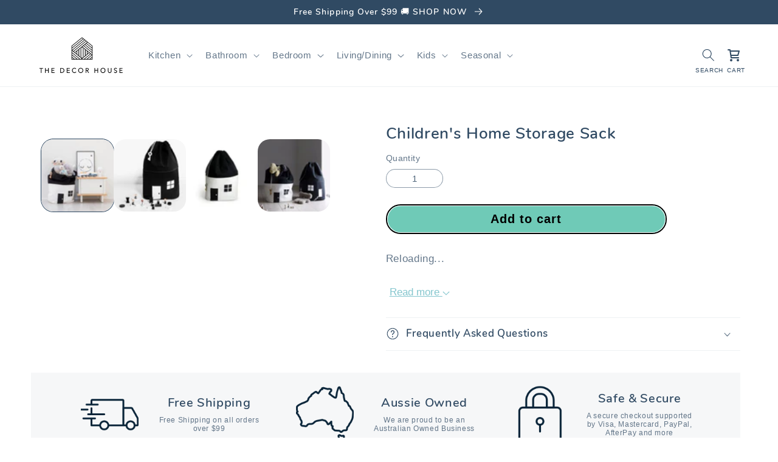

--- FILE ---
content_type: text/html; charset=utf-8
request_url: https://thedecorhouse.co.uk/products/childrens-home-storage-sack
body_size: 286161
content:
<!doctype html>
<html class="no-js" lang="en">
  <head>
    


    



<script type='text/javascript'>

window.dataLayer = window.dataLayer || [];
dataLayer.push({
  event: 'view_item',
  ecommerce: {
      currency:'AUD', 
      value:54.90,
      items: [
       {
        id: 'shopify_AU_2512896819318_41636806623430',
        google_business_vertical: 'retail',
        item_id:2512896819318,
        item_name:"Children's Home Storage Sack",
      },
 ]
  }
});

</script>



    
    <meta charset="utf-8">
    <meta http-equiv="X-UA-Compatible" content="IE=edge">
    <meta name="viewport" content="width=device-width,initial-scale=1">
    <meta name="theme-color" content="">
    <link rel="canonical" href="https://thedecorhouse.com.au/products/childrens-home-storage-sack">
    <link rel="preconnect" href="https://cdn.shopify.com" crossorigin><link rel="icon" type="image/png" href="//thedecorhouse.co.uk/cdn/shop/files/Favicon_2258d802-9343-4d25-b185-ecb5b5a89e32.jpg?crop=center&height=32&v=1763119364&width=32"><title>
      Children&#39;s Home Storage Sack
 &ndash; The Decor House</title>

    
      <meta name="description" content="Keep clutter at bay with our adorable Children&#39;s Home Storage Sack! Specifications: Perfect for housing all your children&#39;s toys, books or clothes These children&#39;s sacks are made from light-weight cotton allowing them to be easily moved, cleaned and stored Size: 65cm x 35cm  ">
    

    

<meta property="og:site_name" content="The Decor House">
<meta property="og:url" content="https://thedecorhouse.com.au/products/childrens-home-storage-sack">
<meta property="og:title" content="Children&#39;s Home Storage Sack">
<meta property="og:type" content="product">
<meta property="og:description" content="Keep clutter at bay with our adorable Children&#39;s Home Storage Sack! Specifications: Perfect for housing all your children&#39;s toys, books or clothes These children&#39;s sacks are made from light-weight cotton allowing them to be easily moved, cleaned and stored Size: 65cm x 35cm  "><meta property="og:image" content="http://thedecorhouse.co.uk/cdn/shop/products/product-image-646368543.jpg?v=1571710679">
  <meta property="og:image:secure_url" content="https://thedecorhouse.co.uk/cdn/shop/products/product-image-646368543.jpg?v=1571710679">
  <meta property="og:image:width" content="800">
  <meta property="og:image:height" content="800"><meta property="og:price:amount" content="54.90">
  <meta property="og:price:currency" content="AUD"><meta name="twitter:card" content="summary_large_image">
<meta name="twitter:title" content="Children&#39;s Home Storage Sack">
<meta name="twitter:description" content="Keep clutter at bay with our adorable Children&#39;s Home Storage Sack! Specifications: Perfect for housing all your children&#39;s toys, books or clothes These children&#39;s sacks are made from light-weight cotton allowing them to be easily moved, cleaned and stored Size: 65cm x 35cm  ">
<script type="text/javascript">const observer = new MutationObserver(e => { e.forEach(({ addedNodes: e }) => { e.forEach(e => { 1 === e.nodeType && "SCRIPT" === e.tagName && (e.innerHTML.includes("asyncLoad") && (e.innerHTML = e.innerHTML.replace("if(window.attachEvent)", "document.addEventListener('asyncLazyLoad',function(event){asyncLoad();});if(window.attachEvent)").replaceAll(", asyncLoad", ", function(){}")), e.innerHTML.includes("PreviewBarInjector") && (e.innerHTML = e.innerHTML.replace("DOMContentLoaded", "asyncLazyLoad")), (e.className == 'analytics') && (e.type = 'text/lazyload'),(e.src.includes("assets/storefront/features")||e.src.includes("assets/shopify_pay")||e.src.includes("connect.facebook.net"))&&(e.setAttribute("data-src", e.src), e.removeAttribute("src")))})})});observer.observe(document.documentElement,{childList:!0,subtree:!0})</script>
<script src="//cdn.shopify.com/s/files/1/0644/2975/2553/t/2/assets/option_select.js" type="text/javascript"></script>
<script src="//cdn.shopify.com/s/files/1/0644/2975/2553/t/2/assets/globo_cart_mobile.js" type="text/javascript"></script>


<!-- Google Tag Manager -->
<script>(function(w,d,s,l,i){w[l]=w[l]||[];w[l].push({'gtm.start':
new Date().getTime(),event:'gtm.js'});var f=d.getElementsByTagName(s)[0],
j=d.createElement(s),dl=l!='dataLayer'?'&l='+l:'';j.async=true;j.src=
'https://www.googletagmanager.com/gtm.js?id='+i+dl;f.parentNode.insertBefore(j,f);
})(window,document,'script','dataLayer','GTM-N9FV7CF');</script>
<!-- End Google Tag Manager -->
    <script src="//thedecorhouse.co.uk/cdn/shop/t/123/assets/global.js?v=113223545414454767201767249756" defer="defer"></script>
    <script>window.performance && window.performance.mark && window.performance.mark('shopify.content_for_header.start');</script><meta name="facebook-domain-verification" content="npvq0ugvjvabycay038hlfz374xw8x">
<meta name="facebook-domain-verification" content="e0fcqqxzyieprhxuwlx9qb434g2959">
<meta name="facebook-domain-verification" content="ieg0xtcqws3lnqk5hfbmweddcap98i">
<meta name="facebook-domain-verification" content="spamu3m5fojrw6zjrs9t1m5xqaqn9l">
<meta id="shopify-digital-wallet" name="shopify-digital-wallet" content="/5918195830/digital_wallets/dialog">
<meta name="shopify-checkout-api-token" content="6e5c4f6c79a4fe1803ddfd756476ae46">
<meta id="in-context-paypal-metadata" data-shop-id="5918195830" data-venmo-supported="false" data-environment="production" data-locale="en_US" data-paypal-v4="true" data-currency="AUD">
<link rel="alternate" hreflang="x-default" href="https://thedecorhouse.com.au/products/childrens-home-storage-sack">
<link rel="alternate" hreflang="en-NZ" href="https://thedecorhouse.co.nz/products/childrens-home-storage-sack">
<link rel="alternate" type="application/json+oembed" href="https://thedecorhouse.com.au/products/childrens-home-storage-sack.oembed">
<script async="async" src="/checkouts/internal/preloads.js?locale=en-AU"></script>
<link rel="preconnect" href="https://shop.app" crossorigin="anonymous">
<script async="async" src="https://shop.app/checkouts/internal/preloads.js?locale=en-AU&shop_id=5918195830" crossorigin="anonymous"></script>
<script id="apple-pay-shop-capabilities" type="application/json">{"shopId":5918195830,"countryCode":"AU","currencyCode":"AUD","merchantCapabilities":["supports3DS"],"merchantId":"gid:\/\/shopify\/Shop\/5918195830","merchantName":"The Decor House","requiredBillingContactFields":["postalAddress","email","phone"],"requiredShippingContactFields":["postalAddress","email","phone"],"shippingType":"shipping","supportedNetworks":["visa","masterCard","amex","jcb"],"total":{"type":"pending","label":"The Decor House","amount":"1.00"},"shopifyPaymentsEnabled":true,"supportsSubscriptions":true}</script>
<script id="shopify-features" type="application/json">{"accessToken":"6e5c4f6c79a4fe1803ddfd756476ae46","betas":["rich-media-storefront-analytics"],"domain":"thedecorhouse.co.uk","predictiveSearch":true,"shopId":5918195830,"locale":"en"}</script>
<script>var Shopify = Shopify || {};
Shopify.shop = "the-decor-house-au.myshopify.com";
Shopify.locale = "en";
Shopify.currency = {"active":"AUD","rate":"1.0"};
Shopify.country = "AU";
Shopify.theme = {"name":"January New Theme | 01\/01\/26","id":147397181638,"schema_name":"Refresh","schema_version":"2.0.2","theme_store_id":null,"role":"main"};
Shopify.theme.handle = "null";
Shopify.theme.style = {"id":null,"handle":null};
Shopify.cdnHost = "thedecorhouse.co.uk/cdn";
Shopify.routes = Shopify.routes || {};
Shopify.routes.root = "/";</script>
<script type="module">!function(o){(o.Shopify=o.Shopify||{}).modules=!0}(window);</script>
<script>!function(o){function n(){var o=[];function n(){o.push(Array.prototype.slice.apply(arguments))}return n.q=o,n}var t=o.Shopify=o.Shopify||{};t.loadFeatures=n(),t.autoloadFeatures=n()}(window);</script>
<script>
  window.ShopifyPay = window.ShopifyPay || {};
  window.ShopifyPay.apiHost = "shop.app\/pay";
  window.ShopifyPay.redirectState = null;
</script>
<script id="shop-js-analytics" type="application/json">{"pageType":"product"}</script>
<script defer="defer" async type="module" src="//thedecorhouse.co.uk/cdn/shopifycloud/shop-js/modules/v2/client.init-shop-cart-sync_DtuiiIyl.en.esm.js"></script>
<script defer="defer" async type="module" src="//thedecorhouse.co.uk/cdn/shopifycloud/shop-js/modules/v2/chunk.common_CUHEfi5Q.esm.js"></script>
<script type="module">
  await import("//thedecorhouse.co.uk/cdn/shopifycloud/shop-js/modules/v2/client.init-shop-cart-sync_DtuiiIyl.en.esm.js");
await import("//thedecorhouse.co.uk/cdn/shopifycloud/shop-js/modules/v2/chunk.common_CUHEfi5Q.esm.js");

  window.Shopify.SignInWithShop?.initShopCartSync?.({"fedCMEnabled":true,"windoidEnabled":true});

</script>
<script>
  window.Shopify = window.Shopify || {};
  if (!window.Shopify.featureAssets) window.Shopify.featureAssets = {};
  window.Shopify.featureAssets['shop-js'] = {"shop-cart-sync":["modules/v2/client.shop-cart-sync_DFoTY42P.en.esm.js","modules/v2/chunk.common_CUHEfi5Q.esm.js"],"init-fed-cm":["modules/v2/client.init-fed-cm_D2UNy1i2.en.esm.js","modules/v2/chunk.common_CUHEfi5Q.esm.js"],"init-shop-email-lookup-coordinator":["modules/v2/client.init-shop-email-lookup-coordinator_BQEe2rDt.en.esm.js","modules/v2/chunk.common_CUHEfi5Q.esm.js"],"shop-cash-offers":["modules/v2/client.shop-cash-offers_3CTtReFF.en.esm.js","modules/v2/chunk.common_CUHEfi5Q.esm.js","modules/v2/chunk.modal_BewljZkx.esm.js"],"shop-button":["modules/v2/client.shop-button_C6oxCjDL.en.esm.js","modules/v2/chunk.common_CUHEfi5Q.esm.js"],"init-windoid":["modules/v2/client.init-windoid_5pix8xhK.en.esm.js","modules/v2/chunk.common_CUHEfi5Q.esm.js"],"avatar":["modules/v2/client.avatar_BTnouDA3.en.esm.js"],"init-shop-cart-sync":["modules/v2/client.init-shop-cart-sync_DtuiiIyl.en.esm.js","modules/v2/chunk.common_CUHEfi5Q.esm.js"],"shop-toast-manager":["modules/v2/client.shop-toast-manager_BYv_8cH1.en.esm.js","modules/v2/chunk.common_CUHEfi5Q.esm.js"],"pay-button":["modules/v2/client.pay-button_FnF9EIkY.en.esm.js","modules/v2/chunk.common_CUHEfi5Q.esm.js"],"shop-login-button":["modules/v2/client.shop-login-button_CH1KUpOf.en.esm.js","modules/v2/chunk.common_CUHEfi5Q.esm.js","modules/v2/chunk.modal_BewljZkx.esm.js"],"init-customer-accounts-sign-up":["modules/v2/client.init-customer-accounts-sign-up_aj7QGgYS.en.esm.js","modules/v2/client.shop-login-button_CH1KUpOf.en.esm.js","modules/v2/chunk.common_CUHEfi5Q.esm.js","modules/v2/chunk.modal_BewljZkx.esm.js"],"init-shop-for-new-customer-accounts":["modules/v2/client.init-shop-for-new-customer-accounts_NbnYRf_7.en.esm.js","modules/v2/client.shop-login-button_CH1KUpOf.en.esm.js","modules/v2/chunk.common_CUHEfi5Q.esm.js","modules/v2/chunk.modal_BewljZkx.esm.js"],"init-customer-accounts":["modules/v2/client.init-customer-accounts_ppedhqCH.en.esm.js","modules/v2/client.shop-login-button_CH1KUpOf.en.esm.js","modules/v2/chunk.common_CUHEfi5Q.esm.js","modules/v2/chunk.modal_BewljZkx.esm.js"],"shop-follow-button":["modules/v2/client.shop-follow-button_CMIBBa6u.en.esm.js","modules/v2/chunk.common_CUHEfi5Q.esm.js","modules/v2/chunk.modal_BewljZkx.esm.js"],"lead-capture":["modules/v2/client.lead-capture_But0hIyf.en.esm.js","modules/v2/chunk.common_CUHEfi5Q.esm.js","modules/v2/chunk.modal_BewljZkx.esm.js"],"checkout-modal":["modules/v2/client.checkout-modal_BBxc70dQ.en.esm.js","modules/v2/chunk.common_CUHEfi5Q.esm.js","modules/v2/chunk.modal_BewljZkx.esm.js"],"shop-login":["modules/v2/client.shop-login_hM3Q17Kl.en.esm.js","modules/v2/chunk.common_CUHEfi5Q.esm.js","modules/v2/chunk.modal_BewljZkx.esm.js"],"payment-terms":["modules/v2/client.payment-terms_CAtGlQYS.en.esm.js","modules/v2/chunk.common_CUHEfi5Q.esm.js","modules/v2/chunk.modal_BewljZkx.esm.js"]};
</script>
<script>(function() {
  var isLoaded = false;
  function asyncLoad() {
    if (isLoaded) return;
    isLoaded = true;
    var urls = ["https:\/\/rio.pwztag.com\/rio.js?shop=the-decor-house-au.myshopify.com"];
    for (var i = 0; i < urls.length; i++) {
      var s = document.createElement('script');
      s.type = 'text/javascript';
      s.async = true;
      s.src = urls[i];
      var x = document.getElementsByTagName('script')[0];
      x.parentNode.insertBefore(s, x);
    }
  };
  if(window.attachEvent) {
    window.attachEvent('onload', asyncLoad);
  } else {
    window.addEventListener('load', asyncLoad, false);
  }
})();</script>
<script id="__st">var __st={"a":5918195830,"offset":39600,"reqid":"87a6e3d1-d864-4c12-b3a8-8b599be0916e-1767717230","pageurl":"thedecorhouse.co.uk\/products\/childrens-home-storage-sack","u":"df0e77410d9d","p":"product","rtyp":"product","rid":2512896819318};</script>
<script>window.ShopifyPaypalV4VisibilityTracking = true;</script>
<script id="captcha-bootstrap">!function(){'use strict';const t='contact',e='account',n='new_comment',o=[[t,t],['blogs',n],['comments',n],[t,'customer']],c=[[e,'customer_login'],[e,'guest_login'],[e,'recover_customer_password'],[e,'create_customer']],r=t=>t.map((([t,e])=>`form[action*='/${t}']:not([data-nocaptcha='true']) input[name='form_type'][value='${e}']`)).join(','),a=t=>()=>t?[...document.querySelectorAll(t)].map((t=>t.form)):[];function s(){const t=[...o],e=r(t);return a(e)}const i='password',u='form_key',d=['recaptcha-v3-token','g-recaptcha-response','h-captcha-response',i],f=()=>{try{return window.sessionStorage}catch{return}},m='__shopify_v',_=t=>t.elements[u];function p(t,e,n=!1){try{const o=window.sessionStorage,c=JSON.parse(o.getItem(e)),{data:r}=function(t){const{data:e,action:n}=t;return t[m]||n?{data:e,action:n}:{data:t,action:n}}(c);for(const[e,n]of Object.entries(r))t.elements[e]&&(t.elements[e].value=n);n&&o.removeItem(e)}catch(o){console.error('form repopulation failed',{error:o})}}const l='form_type',E='cptcha';function T(t){t.dataset[E]=!0}const w=window,h=w.document,L='Shopify',v='ce_forms',y='captcha';let A=!1;((t,e)=>{const n=(g='f06e6c50-85a8-45c8-87d0-21a2b65856fe',I='https://cdn.shopify.com/shopifycloud/storefront-forms-hcaptcha/ce_storefront_forms_captcha_hcaptcha.v1.5.2.iife.js',D={infoText:'Protected by hCaptcha',privacyText:'Privacy',termsText:'Terms'},(t,e,n)=>{const o=w[L][v],c=o.bindForm;if(c)return c(t,g,e,D).then(n);var r;o.q.push([[t,g,e,D],n]),r=I,A||(h.body.append(Object.assign(h.createElement('script'),{id:'captcha-provider',async:!0,src:r})),A=!0)});var g,I,D;w[L]=w[L]||{},w[L][v]=w[L][v]||{},w[L][v].q=[],w[L][y]=w[L][y]||{},w[L][y].protect=function(t,e){n(t,void 0,e),T(t)},Object.freeze(w[L][y]),function(t,e,n,w,h,L){const[v,y,A,g]=function(t,e,n){const i=e?o:[],u=t?c:[],d=[...i,...u],f=r(d),m=r(i),_=r(d.filter((([t,e])=>n.includes(e))));return[a(f),a(m),a(_),s()]}(w,h,L),I=t=>{const e=t.target;return e instanceof HTMLFormElement?e:e&&e.form},D=t=>v().includes(t);t.addEventListener('submit',(t=>{const e=I(t);if(!e)return;const n=D(e)&&!e.dataset.hcaptchaBound&&!e.dataset.recaptchaBound,o=_(e),c=g().includes(e)&&(!o||!o.value);(n||c)&&t.preventDefault(),c&&!n&&(function(t){try{if(!f())return;!function(t){const e=f();if(!e)return;const n=_(t);if(!n)return;const o=n.value;o&&e.removeItem(o)}(t);const e=Array.from(Array(32),(()=>Math.random().toString(36)[2])).join('');!function(t,e){_(t)||t.append(Object.assign(document.createElement('input'),{type:'hidden',name:u})),t.elements[u].value=e}(t,e),function(t,e){const n=f();if(!n)return;const o=[...t.querySelectorAll(`input[type='${i}']`)].map((({name:t})=>t)),c=[...d,...o],r={};for(const[a,s]of new FormData(t).entries())c.includes(a)||(r[a]=s);n.setItem(e,JSON.stringify({[m]:1,action:t.action,data:r}))}(t,e)}catch(e){console.error('failed to persist form',e)}}(e),e.submit())}));const S=(t,e)=>{t&&!t.dataset[E]&&(n(t,e.some((e=>e===t))),T(t))};for(const o of['focusin','change'])t.addEventListener(o,(t=>{const e=I(t);D(e)&&S(e,y())}));const B=e.get('form_key'),M=e.get(l),P=B&&M;t.addEventListener('DOMContentLoaded',(()=>{const t=y();if(P)for(const e of t)e.elements[l].value===M&&p(e,B);[...new Set([...A(),...v().filter((t=>'true'===t.dataset.shopifyCaptcha))])].forEach((e=>S(e,t)))}))}(h,new URLSearchParams(w.location.search),n,t,e,['guest_login'])})(!0,!0)}();</script>
<script integrity="sha256-4kQ18oKyAcykRKYeNunJcIwy7WH5gtpwJnB7kiuLZ1E=" data-source-attribution="shopify.loadfeatures" defer="defer" src="//thedecorhouse.co.uk/cdn/shopifycloud/storefront/assets/storefront/load_feature-a0a9edcb.js" crossorigin="anonymous"></script>
<script crossorigin="anonymous" defer="defer" src="//thedecorhouse.co.uk/cdn/shopifycloud/storefront/assets/shopify_pay/storefront-65b4c6d7.js?v=20250812"></script>
<script data-source-attribution="shopify.dynamic_checkout.dynamic.init">var Shopify=Shopify||{};Shopify.PaymentButton=Shopify.PaymentButton||{isStorefrontPortableWallets:!0,init:function(){window.Shopify.PaymentButton.init=function(){};var t=document.createElement("script");t.src="https://thedecorhouse.co.uk/cdn/shopifycloud/portable-wallets/latest/portable-wallets.en.js",t.type="module",document.head.appendChild(t)}};
</script>
<script data-source-attribution="shopify.dynamic_checkout.buyer_consent">
  function portableWalletsHideBuyerConsent(e){var t=document.getElementById("shopify-buyer-consent"),n=document.getElementById("shopify-subscription-policy-button");t&&n&&(t.classList.add("hidden"),t.setAttribute("aria-hidden","true"),n.removeEventListener("click",e))}function portableWalletsShowBuyerConsent(e){var t=document.getElementById("shopify-buyer-consent"),n=document.getElementById("shopify-subscription-policy-button");t&&n&&(t.classList.remove("hidden"),t.removeAttribute("aria-hidden"),n.addEventListener("click",e))}window.Shopify?.PaymentButton&&(window.Shopify.PaymentButton.hideBuyerConsent=portableWalletsHideBuyerConsent,window.Shopify.PaymentButton.showBuyerConsent=portableWalletsShowBuyerConsent);
</script>
<script data-source-attribution="shopify.dynamic_checkout.cart.bootstrap">document.addEventListener("DOMContentLoaded",(function(){function t(){return document.querySelector("shopify-accelerated-checkout-cart, shopify-accelerated-checkout")}if(t())Shopify.PaymentButton.init();else{new MutationObserver((function(e,n){t()&&(Shopify.PaymentButton.init(),n.disconnect())})).observe(document.body,{childList:!0,subtree:!0})}}));
</script>
<link id="shopify-accelerated-checkout-styles" rel="stylesheet" media="screen" href="https://thedecorhouse.co.uk/cdn/shopifycloud/portable-wallets/latest/accelerated-checkout-backwards-compat.css" crossorigin="anonymous">
<style id="shopify-accelerated-checkout-cart">
        #shopify-buyer-consent {
  margin-top: 1em;
  display: inline-block;
  width: 100%;
}

#shopify-buyer-consent.hidden {
  display: none;
}

#shopify-subscription-policy-button {
  background: none;
  border: none;
  padding: 0;
  text-decoration: underline;
  font-size: inherit;
  cursor: pointer;
}

#shopify-subscription-policy-button::before {
  box-shadow: none;
}

      </style>
<script id="sections-script" data-sections="header,footer" defer="defer" src="//thedecorhouse.co.uk/cdn/shop/t/123/compiled_assets/scripts.js?7157"></script>
<script>window.performance && window.performance.mark && window.performance.mark('shopify.content_for_header.end');</script>


    <style data-shopify>
      Liquid error (layout/theme line 49): font_face can only be used with a font drop
      
      
      
      Liquid error (layout/theme line 53): font_face can only be used with a font drop

      @font-face {
    font-family: 'Poppins', sans-serif;
    src: url('[data-uri]') format('woff2'),
        url('[data-uri]') format('woff');
    font-weight: 400;
    font-style: normal;
    font-display: swap;
}


      @font-face {
    font-family: 'Avenir';
    src: url('[data-uri]') format('woff2'),
        url('[data-uri]') format('woff');
    font-weight: 600;
    font-style: normal;
    font-display: swap;
}











      :root {
        --font-body-family: 'Poppins', sans-serif;
        --font-body-style: normal;
        --font-body-weight: 400;
        --font-body-weight-bold: 700;

        --font-heading-family: 'Avenir', sans-serif;
        --font-heading-style: normal;
        --font-heading-weight: 500; 
       

        --font-body-scale: 1.05;
        --font-heading-scale: 1.0476190476190477;

        --color-base-text: 48, 74, 99;
        --color-shadow: 48, 74, 99;
        --color-base-background-1: 255, 255, 255;
        --color-base-background-2: 246, 245, 243;
        --color-base-solid-button-labels: 48, 74, 99;
        --color-base-outline-button-labels: 48, 74, 99;
        --color-base-accent-1: 255, 255, 255;
        --color-base-accent-2: 48, 74, 99;
        --payment-terms-background-color: #ffffff;

        --gradient-base-background-1: #ffffff;
        --gradient-base-background-2: #f6f5f3;
        --gradient-base-accent-1: #ffffff;
        --gradient-base-accent-2: #304a63;

        --media-padding: px;
        --media-border-opacity: 0.1;
        --media-border-width: 0px;
        --media-radius: 20px;
        --media-shadow-opacity: 0.0;
        --media-shadow-horizontal-offset: 0px;
        --media-shadow-vertical-offset: -40px;
        --media-shadow-blur-radius: 5px;
        --media-shadow-visible: 0;

        --page-width: 120rem;
        --page-width-margin: 0rem;

        --product-card-image-padding: 1.0rem;
        --product-card-corner-radius: 1.8rem;
        --product-card-text-alignment: left;
        --product-card-border-width: 0.1rem;
        --product-card-border-opacity: 1.0;
        --product-card-shadow-opacity: 0.0;
        --product-card-shadow-visible: 0;
        --product-card-shadow-horizontal-offset: 0.0rem;
        --product-card-shadow-vertical-offset: 0.4rem;
        --product-card-shadow-blur-radius: 0.5rem;

        --collection-card-image-padding: 1.6rem;
        --collection-card-corner-radius: 1.8rem;
        --collection-card-text-alignment: left;
        --collection-card-border-width: 0.1rem;
        --collection-card-border-opacity: 1.0;
        --collection-card-shadow-opacity: 0.0;
        --collection-card-shadow-visible: 0;
        --collection-card-shadow-horizontal-offset: 0.0rem;
        --collection-card-shadow-vertical-offset: 0.4rem;
        --collection-card-shadow-blur-radius: 0.5rem;

        --blog-card-image-padding: 1.0rem;
        --blog-card-corner-radius: 1.8rem;
        --blog-card-text-alignment: left;
        --blog-card-border-width: 0.1rem;
        --blog-card-border-opacity: 1.0;
        --blog-card-shadow-opacity: 0.0;
        --blog-card-shadow-visible: 0;
        --blog-card-shadow-horizontal-offset: 0.0rem;
        --blog-card-shadow-vertical-offset: 0.4rem;
        --blog-card-shadow-blur-radius: 0.5rem;

        --badge-corner-radius: 1.0rem;

        --popup-border-width: 1px;
        --popup-border-opacity: 0.1;
        --popup-corner-radius: 18px;
        --popup-shadow-opacity: 0.0;
        --popup-shadow-horizontal-offset: 0px;
        --popup-shadow-vertical-offset: 4px;
        --popup-shadow-blur-radius: 5px;

        --drawer-border-width: 0px;
        --drawer-border-opacity: 0.1;
        --drawer-shadow-opacity: 0.0;
        --drawer-shadow-horizontal-offset: 0px;
        --drawer-shadow-vertical-offset: 4px;
        --drawer-shadow-blur-radius: 5px;

        --spacing-sections-desktop: 0px;
        --spacing-sections-mobile: 0px;

        --grid-desktop-vertical-spacing: 12px;
        --grid-desktop-horizontal-spacing: 12px;
        --grid-mobile-vertical-spacing: 6px;
        --grid-mobile-horizontal-spacing: 6px;

        --text-boxes-border-opacity: 0.1;
        --text-boxes-border-width: 0px;
        --text-boxes-radius: 20px;
        --text-boxes-shadow-opacity: 0.0;
        --text-boxes-shadow-visible: 0;
        --text-boxes-shadow-horizontal-offset: 0px;
        --text-boxes-shadow-vertical-offset: 4px;
        --text-boxes-shadow-blur-radius: 5px;

        --buttons-radius: 40px;
        --buttons-radius-outset: 41px;
        --buttons-border-width: 1px;
        --buttons-border-opacity: 1.0;
        --buttons-shadow-opacity: 0.0;
        --buttons-shadow-visible: 0;
        --buttons-shadow-horizontal-offset: 0px;
        --buttons-shadow-vertical-offset: 4px;
        --buttons-shadow-blur-radius: 5px;
        --buttons-border-offset: 0.3px;

        --inputs-radius: 26px;
        --inputs-border-width: 1px;
        --inputs-border-opacity: 0.55;
        --inputs-shadow-opacity: 0.0;
        --inputs-shadow-horizontal-offset: 0px;
        --inputs-margin-offset: 0px;
        --inputs-shadow-vertical-offset: 4px;
        --inputs-shadow-blur-radius: 5px;
        --inputs-radius-outset: 27px;

        --variant-pills-radius: 40px;
        --variant-pills-border-width: 1px;
        --variant-pills-border-opacity: 0.55;
        --variant-pills-shadow-opacity: 0.0;
        --variant-pills-shadow-horizontal-offset: 0px;
        --variant-pills-shadow-vertical-offset: 4px;
        --variant-pills-shadow-blur-radius: 5px;
      }

      *,
      *::before,
      *::after {
        box-sizing: inherit;
      }

      html {
        box-sizing: border-box;
        font-size: calc(var(--font-body-scale) * 62.5%);
        height: 100%;
      }

      body {
        display: grid;
        grid-template-rows: auto auto 1fr auto;
        grid-template-columns: 100%;
        min-height: 100%;
        margin: 0;
        font-size: 1.5rem;
        letter-spacing: 0.06rem;
        line-height: calc(1 + 0.8 / var(--font-body-scale));
        font-family: var(--font-body-family);
        font-style: var(--font-body-style);
        font-weight: var(--font-body-weight);
      }

      @media screen and (min-width: 750px) {
        body {
          font-size: 1.6rem;
        }
      }
    </style>

    <link href="//thedecorhouse.co.uk/cdn/shop/t/123/assets/base.css?v=79519029184584368701767249756" rel="stylesheet" type="text/css" media="all" />
<link rel="stylesheet" href="//thedecorhouse.co.uk/cdn/shop/t/123/assets/component-predictive-search.css?v=83512081251802922551767249756" media="print" onload="this.media='all'"><script>document.documentElement.className = document.documentElement.className.replace('no-js', 'js');
    if (Shopify.designMode) {
      document.documentElement.classList.add('shopify-design-mode');
    }
    </script>
  
<script>
    
    
    
    
    var gsf_conversion_data = {page_type : 'product', event : 'view_item', data : {product_data : [{variant_id : 41636806623430, product_id : 2512896819318, name : "Children&#39;s Home Storage Sack", price : "54.90", currency : "AUD", sku : "16577011-white", brand : "The Decor House", variant : "Default Title", category : "", quantity : "1027" }], total_price : "54.90", shop_currency : "AUD"}};
    
</script>
<!-- BEGIN app block: shopify://apps/reamaze-live-chat-helpdesk/blocks/reamaze-config/ef7a830c-d722-47c6-883b-11db06c95733 -->

  <script type="text/javascript" async src="https://cdn.reamaze.com/assets/reamaze-loader.js"></script>

  <script type="text/javascript">
    var _support = _support || { 'ui': {}, 'user': {} };
    _support.account = 'thedecorhouse';
  </script>

  

  
    <!-- reamaze_embeddable_77052_s -->
<!-- Embeddable - The Decor House Chat / Contact Form Shoutbox -->
<script type="text/javascript">
  var _support = _support || { 'ui': {}, 'user': {} };
  _support['account'] = 'thedecorhouse';
  _support['ui']['contactMode'] = 'default';
  _support['ui']['enableKb'] = 'true';
  _support['ui']['styles'] = {
    widgetColor: 'rgb(48, 74, 99)',
  };
  _support['ui']['shoutboxFacesMode'] = 'brand-avatar';
  _support['ui']['widget'] = {
    icon: 'chat',
    displayOn: 'all',
    fontSize: 'default',
    allowBotProcessing: true,
    slug: 'the-decor-house-chat-slash-contact-form-shoutbox',
    label: {
      text: '&#128075; Hello! Please message us if you have questions. We are happy to help!',
      mode: "notification",
      delay: 30,
      duration: 15,
      primary: 'I have a question',
      secondary: 'No, thanks',
    },
    position: 'bottom-right',
    mobilePosition: 'bottom-right'
  };
  _support['apps'] = {
    recentConversations: {},
    faq: {"enabled":true},
    orders: {"enabled":true}
  };
</script>
<!-- reamaze_embeddable_77052_e -->

  





<!-- END app block --><!-- BEGIN app block: shopify://apps/simprosys-google-shopping-feed/blocks/core_settings_block/1f0b859e-9fa6-4007-97e8-4513aff5ff3b --><!-- BEGIN: GSF App Core Tags & Scripts by Simprosys Google Shopping Feed -->









<!-- END: GSF App Core Tags & Scripts by Simprosys Google Shopping Feed -->
<!-- END app block --><!-- BEGIN app block: shopify://apps/triplewhale/blocks/triple_pixel_snippet/483d496b-3f1a-4609-aea7-8eee3b6b7a2a --><link rel='preconnect dns-prefetch' href='https://api.config-security.com/' crossorigin />
<link rel='preconnect dns-prefetch' href='https://conf.config-security.com/' crossorigin />
<script>
/* >> TriplePixel :: start*/
window.TriplePixelData={TripleName:"the-decor-house-au.myshopify.com",ver:"2.16",plat:"SHOPIFY",isHeadless:false,src:'SHOPIFY_EXT',product:{id:"2512896819318",name:`Children&#39;s Home Storage Sack`,price:"54.90",variant:"41636806623430"},search:"",collection:"",cart:"drawer",template:"product",curr:"AUD" || "AUD"},function(W,H,A,L,E,_,B,N){function O(U,T,P,H,R){void 0===R&&(R=!1),H=new XMLHttpRequest,P?(H.open("POST",U,!0),H.setRequestHeader("Content-Type","text/plain")):H.open("GET",U,!0),H.send(JSON.stringify(P||{})),H.onreadystatechange=function(){4===H.readyState&&200===H.status?(R=H.responseText,U.includes("/first")?eval(R):P||(N[B]=R)):(299<H.status||H.status<200)&&T&&!R&&(R=!0,O(U,T-1,P))}}if(N=window,!N[H+"sn"]){N[H+"sn"]=1,L=function(){return Date.now().toString(36)+"_"+Math.random().toString(36)};try{A.setItem(H,1+(0|A.getItem(H)||0)),(E=JSON.parse(A.getItem(H+"U")||"[]")).push({u:location.href,r:document.referrer,t:Date.now(),id:L()}),A.setItem(H+"U",JSON.stringify(E))}catch(e){}var i,m,p;A.getItem('"!nC`')||(_=A,A=N,A[H]||(E=A[H]=function(t,e,i){return void 0===i&&(i=[]),"State"==t?E.s:(W=L(),(E._q=E._q||[]).push([W,t,e].concat(i)),W)},E.s="Installed",E._q=[],E.ch=W,B="configSecurityConfModel",N[B]=1,O("https://conf.config-security.com/model",5),i=L(),m=A[atob("c2NyZWVu")],_.setItem("di_pmt_wt",i),p={id:i,action:"profile",avatar:_.getItem("auth-security_rand_salt_"),time:m[atob("d2lkdGg=")]+":"+m[atob("aGVpZ2h0")],host:A.TriplePixelData.TripleName,plat:A.TriplePixelData.plat,url:window.location.href.slice(0,500),ref:document.referrer,ver:A.TriplePixelData.ver},O("https://api.config-security.com/event",5,p),O("https://api.config-security.com/first?host=".concat(p.host,"&plat=").concat(p.plat),5)))}}("","TriplePixel",localStorage);
/* << TriplePixel :: end*/
</script>



<!-- END app block --><!-- BEGIN app block: shopify://apps/variant-image-wizard-swatch/blocks/app-embed/66205c03-f474-4e2c-b275-0a2806eeac16 -->

<script>
  if (typeof __productWizRio !== 'undefined') {
    throw new Error('Rio code has already been instantiated!');
  }
  var __productWizRioProduct = {"id":2512896819318,"title":"Children's Home Storage Sack","handle":"childrens-home-storage-sack","description":"\u003cp style=\"text-align: left;\"\u003e\u003cstrong\u003e\u003cspan\u003eKeep clutter at bay with our adorable Children's Home Storage Sack! \u003c\/span\u003e\u003c\/strong\u003e\u003c\/p\u003e\n\u003cp style=\"text-align: left;\"\u003e\u003cstrong\u003eSpecifications:\u003c\/strong\u003e\u003cbr\u003e\u003c\/p\u003e\n\u003cul\u003e\n\u003cli\u003ePerfect for housing all your children's toys, books or clothes\u003c\/li\u003e\n\u003cli\u003eThese children's sacks are made from light-weight cotton allowing them to be easily moved, cleaned and stored\u003c\/li\u003e\n\u003cli\u003e\n\u003cstrong\u003eSize:\u003c\/strong\u003e 65cm x 35cm  \u003c\/li\u003e\n\u003c\/ul\u003e","published_at":"2019-01-23T14:34:02+11:00","created_at":"2019-01-23T14:34:02+11:00","vendor":"The Decor House","type":"","tags":[],"price":5490,"price_min":5490,"price_max":5490,"available":true,"price_varies":false,"compare_at_price":null,"compare_at_price_min":0,"compare_at_price_max":0,"compare_at_price_varies":false,"variants":[{"id":41636806623430,"title":"Default Title","option1":"Default Title","option2":null,"option3":null,"sku":"16577011-white","requires_shipping":true,"taxable":false,"featured_image":null,"available":true,"name":"Children's Home Storage Sack","public_title":null,"options":["Default Title"],"price":5490,"weight":0,"compare_at_price":null,"inventory_management":"shopify","barcode":"","requires_selling_plan":false,"selling_plan_allocations":[]}],"images":["\/\/thedecorhouse.co.uk\/cdn\/shop\/products\/product-image-646368543.jpg?v=1571710679","\/\/thedecorhouse.co.uk\/cdn\/shop\/products\/product-image-646368541.jpg?v=1588902285","\/\/thedecorhouse.co.uk\/cdn\/shop\/products\/product-image-646368542.jpg?v=1588902285","\/\/thedecorhouse.co.uk\/cdn\/shop\/products\/product-image-646368545.jpg?v=1588902285"],"featured_image":"\/\/thedecorhouse.co.uk\/cdn\/shop\/products\/product-image-646368543.jpg?v=1571710679","options":["Title"],"media":[{"alt":null,"id":2315306434693,"position":1,"preview_image":{"aspect_ratio":1.0,"height":800,"width":800,"src":"\/\/thedecorhouse.co.uk\/cdn\/shop\/products\/product-image-646368543.jpg?v=1571710679"},"aspect_ratio":1.0,"height":800,"media_type":"image","src":"\/\/thedecorhouse.co.uk\/cdn\/shop\/products\/product-image-646368543.jpg?v=1571710679","width":800},{"alt":null,"id":2315305058437,"position":2,"preview_image":{"aspect_ratio":1.003,"height":374,"width":375,"src":"\/\/thedecorhouse.co.uk\/cdn\/shop\/products\/product-image-646368541.jpg?v=1588902285"},"aspect_ratio":1.003,"height":374,"media_type":"image","src":"\/\/thedecorhouse.co.uk\/cdn\/shop\/products\/product-image-646368541.jpg?v=1588902285","width":375},{"alt":null,"id":2315305353349,"position":3,"preview_image":{"aspect_ratio":0.975,"height":357,"width":348,"src":"\/\/thedecorhouse.co.uk\/cdn\/shop\/products\/product-image-646368542.jpg?v=1588902285"},"aspect_ratio":0.975,"height":357,"media_type":"image","src":"\/\/thedecorhouse.co.uk\/cdn\/shop\/products\/product-image-646368542.jpg?v=1588902285","width":348},{"alt":null,"id":2315305975941,"position":4,"preview_image":{"aspect_ratio":1.0,"height":800,"width":800,"src":"\/\/thedecorhouse.co.uk\/cdn\/shop\/products\/product-image-646368545.jpg?v=1588902285"},"aspect_ratio":1.0,"height":800,"media_type":"image","src":"\/\/thedecorhouse.co.uk\/cdn\/shop\/products\/product-image-646368545.jpg?v=1588902285","width":800}],"requires_selling_plan":false,"selling_plan_groups":[],"content":"\u003cp style=\"text-align: left;\"\u003e\u003cstrong\u003e\u003cspan\u003eKeep clutter at bay with our adorable Children's Home Storage Sack! \u003c\/span\u003e\u003c\/strong\u003e\u003c\/p\u003e\n\u003cp style=\"text-align: left;\"\u003e\u003cstrong\u003eSpecifications:\u003c\/strong\u003e\u003cbr\u003e\u003c\/p\u003e\n\u003cul\u003e\n\u003cli\u003ePerfect for housing all your children's toys, books or clothes\u003c\/li\u003e\n\u003cli\u003eThese children's sacks are made from light-weight cotton allowing them to be easily moved, cleaned and stored\u003c\/li\u003e\n\u003cli\u003e\n\u003cstrong\u003eSize:\u003c\/strong\u003e 65cm x 35cm  \u003c\/li\u003e\n\u003c\/ul\u003e"};
  if (typeof __productWizRioProduct === 'object' && __productWizRioProduct !== null) {
    __productWizRioProduct.options = [{"name":"Title","position":1,"values":["Default Title"]}];
  }
  
  var __productWizRioGzipDecoder=(()=>{var N=Object.defineProperty;var Ar=Object.getOwnPropertyDescriptor;var Mr=Object.getOwnPropertyNames;var Sr=Object.prototype.hasOwnProperty;var Ur=(r,n)=>{for(var t in n)N(r,t,{get:n[t],enumerable:!0})},Fr=(r,n,t,e)=>{if(n&&typeof n=="object"||typeof n=="function")for(let i of Mr(n))!Sr.call(r,i)&&i!==t&&N(r,i,{get:()=>n[i],enumerable:!(e=Ar(n,i))||e.enumerable});return r};var Cr=r=>Fr(N({},"__esModule",{value:!0}),r);var Jr={};Ur(Jr,{U8fromBase64:()=>pr,decodeGzippedJson:()=>gr});var f=Uint8Array,S=Uint16Array,Dr=Int32Array,ir=new f([0,0,0,0,0,0,0,0,1,1,1,1,2,2,2,2,3,3,3,3,4,4,4,4,5,5,5,5,0,0,0,0]),ar=new f([0,0,0,0,1,1,2,2,3,3,4,4,5,5,6,6,7,7,8,8,9,9,10,10,11,11,12,12,13,13,0,0]),Tr=new f([16,17,18,0,8,7,9,6,10,5,11,4,12,3,13,2,14,1,15]),or=function(r,n){for(var t=new S(31),e=0;e<31;++e)t[e]=n+=1<<r[e-1];for(var i=new Dr(t[30]),e=1;e<30;++e)for(var l=t[e];l<t[e+1];++l)i[l]=l-t[e]<<5|e;return{b:t,r:i}},sr=or(ir,2),fr=sr.b,Ir=sr.r;fr[28]=258,Ir[258]=28;var hr=or(ar,0),Zr=hr.b,jr=hr.r,k=new S(32768);for(o=0;o<32768;++o)g=(o&43690)>>1|(o&21845)<<1,g=(g&52428)>>2|(g&13107)<<2,g=(g&61680)>>4|(g&3855)<<4,k[o]=((g&65280)>>8|(g&255)<<8)>>1;var g,o,I=function(r,n,t){for(var e=r.length,i=0,l=new S(n);i<e;++i)r[i]&&++l[r[i]-1];var y=new S(n);for(i=1;i<n;++i)y[i]=y[i-1]+l[i-1]<<1;var p;if(t){p=new S(1<<n);var z=15-n;for(i=0;i<e;++i)if(r[i])for(var U=i<<4|r[i],w=n-r[i],a=y[r[i]-1]++<<w,s=a|(1<<w)-1;a<=s;++a)p[k[a]>>z]=U}else for(p=new S(e),i=0;i<e;++i)r[i]&&(p[i]=k[y[r[i]-1]++]>>15-r[i]);return p},Z=new f(288);for(o=0;o<144;++o)Z[o]=8;var o;for(o=144;o<256;++o)Z[o]=9;var o;for(o=256;o<280;++o)Z[o]=7;var o;for(o=280;o<288;++o)Z[o]=8;var o,ur=new f(32);for(o=0;o<32;++o)ur[o]=5;var o;var Br=I(Z,9,1);var Er=I(ur,5,1),j=function(r){for(var n=r[0],t=1;t<r.length;++t)r[t]>n&&(n=r[t]);return n},v=function(r,n,t){var e=n/8|0;return(r[e]|r[e+1]<<8)>>(n&7)&t},R=function(r,n){var t=n/8|0;return(r[t]|r[t+1]<<8|r[t+2]<<16)>>(n&7)},Gr=function(r){return(r+7)/8|0},lr=function(r,n,t){return(n==null||n<0)&&(n=0),(t==null||t>r.length)&&(t=r.length),new f(r.subarray(n,t))};var Or=["unexpected EOF","invalid block type","invalid length/literal","invalid distance","stream finished","no stream handler",,"no callback","invalid UTF-8 data","extra field too long","date not in range 1980-2099","filename too long","stream finishing","invalid zip data"],u=function(r,n,t){var e=new Error(n||Or[r]);if(e.code=r,Error.captureStackTrace&&Error.captureStackTrace(e,u),!t)throw e;return e},qr=function(r,n,t,e){var i=r.length,l=e?e.length:0;if(!i||n.f&&!n.l)return t||new f(0);var y=!t,p=y||n.i!=2,z=n.i;y&&(t=new f(i*3));var U=function(nr){var tr=t.length;if(nr>tr){var er=new f(Math.max(tr*2,nr));er.set(t),t=er}},w=n.f||0,a=n.p||0,s=n.b||0,x=n.l,B=n.d,F=n.m,C=n.n,G=i*8;do{if(!x){w=v(r,a,1);var O=v(r,a+1,3);if(a+=3,O)if(O==1)x=Br,B=Er,F=9,C=5;else if(O==2){var L=v(r,a,31)+257,Y=v(r,a+10,15)+4,K=L+v(r,a+5,31)+1;a+=14;for(var D=new f(K),P=new f(19),h=0;h<Y;++h)P[Tr[h]]=v(r,a+h*3,7);a+=Y*3;for(var Q=j(P),yr=(1<<Q)-1,wr=I(P,Q,1),h=0;h<K;){var V=wr[v(r,a,yr)];a+=V&15;var c=V>>4;if(c<16)D[h++]=c;else{var A=0,E=0;for(c==16?(E=3+v(r,a,3),a+=2,A=D[h-1]):c==17?(E=3+v(r,a,7),a+=3):c==18&&(E=11+v(r,a,127),a+=7);E--;)D[h++]=A}}var X=D.subarray(0,L),m=D.subarray(L);F=j(X),C=j(m),x=I(X,F,1),B=I(m,C,1)}else u(1);else{var c=Gr(a)+4,q=r[c-4]|r[c-3]<<8,d=c+q;if(d>i){z&&u(0);break}p&&U(s+q),t.set(r.subarray(c,d),s),n.b=s+=q,n.p=a=d*8,n.f=w;continue}if(a>G){z&&u(0);break}}p&&U(s+131072);for(var mr=(1<<F)-1,xr=(1<<C)-1,$=a;;$=a){var A=x[R(r,a)&mr],M=A>>4;if(a+=A&15,a>G){z&&u(0);break}if(A||u(2),M<256)t[s++]=M;else if(M==256){$=a,x=null;break}else{var b=M-254;if(M>264){var h=M-257,T=ir[h];b=v(r,a,(1<<T)-1)+fr[h],a+=T}var H=B[R(r,a)&xr],J=H>>4;H||u(3),a+=H&15;var m=Zr[J];if(J>3){var T=ar[J];m+=R(r,a)&(1<<T)-1,a+=T}if(a>G){z&&u(0);break}p&&U(s+131072);var _=s+b;if(s<m){var rr=l-m,zr=Math.min(m,_);for(rr+s<0&&u(3);s<zr;++s)t[s]=e[rr+s]}for(;s<_;++s)t[s]=t[s-m]}}n.l=x,n.p=$,n.b=s,n.f=w,x&&(w=1,n.m=F,n.d=B,n.n=C)}while(!w);return s!=t.length&&y?lr(t,0,s):t.subarray(0,s)};var dr=new f(0);var Lr=function(r){(r[0]!=31||r[1]!=139||r[2]!=8)&&u(6,"invalid gzip data");var n=r[3],t=10;n&4&&(t+=(r[10]|r[11]<<8)+2);for(var e=(n>>3&1)+(n>>4&1);e>0;e-=!r[t++]);return t+(n&2)},Pr=function(r){var n=r.length;return(r[n-4]|r[n-3]<<8|r[n-2]<<16|r[n-1]<<24)>>>0};function vr(r,n){var t=Lr(r);return t+8>r.length&&u(6,"invalid gzip data"),qr(r.subarray(t,-8),{i:2},n&&n.out||new f(Pr(r)),n&&n.dictionary)}var W=typeof TextDecoder<"u"&&new TextDecoder,$r=0;try{W.decode(dr,{stream:!0}),$r=1}catch{}var Hr=function(r){for(var n="",t=0;;){var e=r[t++],i=(e>127)+(e>223)+(e>239);if(t+i>r.length)return{s:n,r:lr(r,t-1)};i?i==3?(e=((e&15)<<18|(r[t++]&63)<<12|(r[t++]&63)<<6|r[t++]&63)-65536,n+=String.fromCharCode(55296|e>>10,56320|e&1023)):i&1?n+=String.fromCharCode((e&31)<<6|r[t++]&63):n+=String.fromCharCode((e&15)<<12|(r[t++]&63)<<6|r[t++]&63):n+=String.fromCharCode(e)}};function cr(r,n){if(n){for(var t="",e=0;e<r.length;e+=16384)t+=String.fromCharCode.apply(null,r.subarray(e,e+16384));return t}else{if(W)return W.decode(r);var i=Hr(r),l=i.s,t=i.r;return t.length&&u(8),l}}function pr(r){let n=atob(r),t=new Uint8Array(n.length);for(let e=0;e<n.length;e++)t[e]=n.charCodeAt(e);return t}function gr(r){let n=pr(r),t=vr(n);return JSON.parse(cr(t))}return Cr(Jr);})();

  var __productWizRioVariantsData = null;
  if (__productWizRioVariantsData && typeof __productWizRioVariantsData === 'string') {
    try {
      __productWizRioVariantsData = JSON.parse(__productWizRioVariantsData);
    } catch (e) {
      console.warn('Failed to parse rio-variants metafield:', e);
      __productWizRioVariantsData = null;
    }
  }
  
  if (__productWizRioVariantsData && typeof __productWizRioVariantsData === 'object' && __productWizRioVariantsData.compressed) {
    try {
      __productWizRioVariantsData = __productWizRioGzipDecoder.decodeGzippedJson(__productWizRioVariantsData.compressed);
    } catch (e) {
      console.warn('Failed to decompress rio-variants metafield:', e);
      __productWizRioVariantsData = null;
    }
  }
  
  if (__productWizRioVariantsData && 
      __productWizRioVariantsData.variants && 
      Array.isArray(__productWizRioVariantsData.variants)) {
    
    let mergedVariants = (__productWizRioProduct.variants || []).slice();

    let existingIds = new Map();
    mergedVariants.forEach(function(variant) {
      existingIds.set(variant.id, true);
    });

    let newVariantsAdded = 0;
    __productWizRioVariantsData.variants.forEach(function(metaVariant) {
      if (!existingIds.has(metaVariant.id)) {
        mergedVariants.push(metaVariant);
        newVariantsAdded++;
      }
    });

    __productWizRioProduct.variants = mergedVariants;
    __productWizRioProduct.variantsCount = mergedVariants.length;
    __productWizRioProduct.available = mergedVariants.some(function(v) { return v.available; });
  }

  var __productWizRioHasOnlyDefaultVariant = true;
  var __productWizRioAssets = [{"id":"29144ef5-ef7f-4b67-a6ff-2eba9aef5499.jpeg","url":"https:\/\/cdn.shopify.com\/s\/files\/1\/0059\/1819\/5830\/t\/44\/assets\/29144ef5-ef7f-4b67-a6ff-2eba9aef5499.jpeg?v=1639228931","themeId":"127766102214"},{"id":"3af8f728-caa9-4448-9a68-f281f79c82a2.jpeg","url":"https:\/\/cdn.shopify.com\/s\/files\/1\/0059\/1819\/5830\/t\/44\/assets\/3af8f728-caa9-4448-9a68-f281f79c82a2.jpeg?v=1639228966","themeId":"127766102214"},{"id":"fc1e4d07-88c7-4f32-9f46-96a630acf7e8.jpeg","url":"https:\/\/cdn.shopify.com\/s\/files\/1\/0059\/1819\/5830\/t\/44\/assets\/fc1e4d07-88c7-4f32-9f46-96a630acf7e8.jpeg?v=1639229009","themeId":"127766102214"},{"id":"b9b4a033-ff96-4119-b270-55ec62067f8f.png","url":"https:\/\/cdn.shopify.com\/s\/files\/1\/0059\/1819\/5830\/t\/44\/assets\/b9b4a033-ff96-4119-b270-55ec62067f8f.png?v=1639229029","themeId":"127766102214"},{"id":"650f589d-8bd8-44d1-923a-bbe044e2e3d6.jpeg","url":"https:\/\/cdn.shopify.com\/s\/files\/1\/0059\/1819\/5830\/t\/44\/assets\/650f589d-8bd8-44d1-923a-bbe044e2e3d6.jpeg?v=1639229043","themeId":"127766102214"},{"id":"7cd2a76b-92fc-43b4-be33-88cbfde2ca12.jpeg","url":"https:\/\/cdn.shopify.com\/s\/files\/1\/0059\/1819\/5830\/t\/44\/assets\/7cd2a76b-92fc-43b4-be33-88cbfde2ca12.jpeg?v=1639229059","themeId":"127766102214"},{"id":"ba7d4a07-82f5-4d6f-a18b-0ddb10ebf722.jpeg","url":"https:\/\/cdn.shopify.com\/s\/files\/1\/0059\/1819\/5830\/t\/44\/assets\/ba7d4a07-82f5-4d6f-a18b-0ddb10ebf722.jpeg?v=1639229071","themeId":"127766102214"},{"id":"f409289b-4134-4ad5-b637-e0981f78fd60.jpeg","url":"https:\/\/cdn.shopify.com\/s\/files\/1\/0059\/1819\/5830\/t\/44\/assets\/f409289b-4134-4ad5-b637-e0981f78fd60.jpeg?v=1639229082","themeId":"127766102214"},{"id":"d25a582d-3116-484a-a789-baf740239a6e.jpeg","url":"https:\/\/cdn.shopify.com\/s\/files\/1\/0059\/1819\/5830\/t\/44\/assets\/d25a582d-3116-484a-a789-baf740239a6e.jpeg?v=1639229099","themeId":"127766102214"},{"id":"0d47f202-d6bb-4649-90c1-1e86e6fa23fb.jpeg","url":"https:\/\/cdn.shopify.com\/s\/files\/1\/0059\/1819\/5830\/t\/44\/assets\/0d47f202-d6bb-4649-90c1-1e86e6fa23fb.jpeg?v=1639229111","themeId":"127766102214"},{"id":"1acd2eff-ed1e-423f-8e54-da2e2394df9a.jpeg","url":"https:\/\/cdn.shopify.com\/s\/files\/1\/0059\/1819\/5830\/t\/44\/assets\/1acd2eff-ed1e-423f-8e54-da2e2394df9a.jpeg?v=1639229123","themeId":"127766102214"},{"id":"0f65950b-e4bb-4684-815e-38724d287a3c.jpeg","url":"https:\/\/cdn.shopify.com\/s\/files\/1\/0059\/1819\/5830\/t\/44\/assets\/0f65950b-e4bb-4684-815e-38724d287a3c.jpeg?v=1639229136","themeId":"127766102214"},{"id":"a6c5e297-7c5a-4d78-a8d5-d17713451731.jpeg","url":"https:\/\/cdn.shopify.com\/s\/files\/1\/0059\/1819\/5830\/t\/44\/assets\/a6c5e297-7c5a-4d78-a8d5-d17713451731.jpeg?v=1639229151","themeId":"127766102214"},{"id":"0a3f57a1-93f6-4db1-b59f-1843a7dbea7a.jpeg","url":"https:\/\/cdn.shopify.com\/s\/files\/1\/0059\/1819\/5830\/t\/44\/assets\/0a3f57a1-93f6-4db1-b59f-1843a7dbea7a.jpeg?v=1639229163","themeId":"127766102214"},{"id":"567bb8eb-5b2d-4267-be08-cb6331838e6d.jpeg","url":"https:\/\/cdn.shopify.com\/s\/files\/1\/0059\/1819\/5830\/t\/44\/assets\/567bb8eb-5b2d-4267-be08-cb6331838e6d.jpeg?v=1639229174","themeId":"127766102214"},{"id":"9cecdd54-3cd8-46dc-8622-cbeeaafa45cd.jpeg","url":"https:\/\/cdn.shopify.com\/s\/files\/1\/0059\/1819\/5830\/t\/44\/assets\/9cecdd54-3cd8-46dc-8622-cbeeaafa45cd.jpeg?v=1639229186","themeId":"127766102214"},{"id":"bfff39ca-4c9a-49f8-976a-0394e157bdd2.png","url":"https:\/\/cdn.shopify.com\/s\/files\/1\/0059\/1819\/5830\/t\/44\/assets\/bfff39ca-4c9a-49f8-976a-0394e157bdd2.png?v=1642173059","themeId":"127766102214"},{"id":"9ed3b493-f79c-4adb-ad3c-194568693abd.png","url":"https:\/\/cdn.shopify.com\/s\/files\/1\/0059\/1819\/5830\/t\/44\/assets\/9ed3b493-f79c-4adb-ad3c-194568693abd.png?v=1642173108","themeId":"127766102214"},{"id":"24812e80-4b3d-4bc9-8afd-c908dffc2374.jpeg","url":"https:\/\/cdn.shopify.com\/s\/files\/1\/0059\/1819\/5830\/t\/44\/assets\/24812e80-4b3d-4bc9-8afd-c908dffc2374.jpeg?v=1643678354","themeId":"127766102214"},{"id":"89fd07fc-e511-44da-bf8f-9885959c9b5f.jpeg","url":"https:\/\/cdn.shopify.com\/s\/files\/1\/0059\/1819\/5830\/t\/44\/assets\/89fd07fc-e511-44da-bf8f-9885959c9b5f.jpeg?v=1643678396","themeId":"127766102214"},{"id":"41d2483d-9c24-476a-bde5-7d8fd81a8236.jpeg","url":"https:\/\/cdn.shopify.com\/s\/files\/1\/0059\/1819\/5830\/t\/44\/assets\/41d2483d-9c24-476a-bde5-7d8fd81a8236.jpeg?v=1643678421","themeId":"127766102214"},{"id":"fa049944-e2df-42c8-92c8-c04481ac11d8.jpeg","url":"https:\/\/cdn.shopify.com\/s\/files\/1\/0059\/1819\/5830\/t\/44\/assets\/fa049944-e2df-42c8-92c8-c04481ac11d8.jpeg?v=1643678667","themeId":"127766102214"},{"id":"78f68bd1-9e57-4f55-91a9-42164207e1f4.jpeg","url":"https:\/\/cdn.shopify.com\/s\/files\/1\/0059\/1819\/5830\/t\/44\/assets\/78f68bd1-9e57-4f55-91a9-42164207e1f4.jpeg?v=1643678699","themeId":"127766102214"},{"id":"be8df4d5-ed51-4b1a-a64d-0f7be4fbc186.jpeg","url":"https:\/\/cdn.shopify.com\/s\/files\/1\/0059\/1819\/5830\/t\/44\/assets\/be8df4d5-ed51-4b1a-a64d-0f7be4fbc186.jpeg?v=1643678715","themeId":"127766102214"},{"id":"aadf4915-0ed1-43a2-bf54-a0b88141fcee.jpeg","url":"https:\/\/cdn.shopify.com\/s\/files\/1\/0059\/1819\/5830\/t\/44\/assets\/aadf4915-0ed1-43a2-bf54-a0b88141fcee.jpeg?v=1643678875","themeId":"127766102214"},{"id":"b221a629-cdd3-496c-b5a1-2d9f8a44a489.jpeg","url":"https:\/\/cdn.shopify.com\/s\/files\/1\/0059\/1819\/5830\/t\/44\/assets\/b221a629-cdd3-496c-b5a1-2d9f8a44a489.jpeg?v=1643678895","themeId":"127766102214"},{"id":"c1e889a7-9ab8-4331-a5bb-af9eeec16210.png","url":"https:\/\/cdn.shopify.com\/s\/files\/1\/0059\/1819\/5830\/t\/44\/assets\/c1e889a7-9ab8-4331-a5bb-af9eeec16210.png?v=1643679493","themeId":"127766102214"},{"id":"3e27a09b-45e9-479a-92f5-201559eec6ae.jpeg","url":"https:\/\/cdn.shopify.com\/s\/files\/1\/0059\/1819\/5830\/t\/44\/assets\/3e27a09b-45e9-479a-92f5-201559eec6ae.jpeg?v=1655880824","themeId":"127766102214"},{"id":"17fed8a9-65cf-44cc-a74d-cc2c53dd3115.jpeg","url":"https:\/\/cdn.shopify.com\/s\/files\/1\/0059\/1819\/5830\/t\/44\/assets\/17fed8a9-65cf-44cc-a74d-cc2c53dd3115.jpeg?v=1660283355","themeId":"127766102214"},{"id":"16abf850-f9f3-4661-a63e-6f234b41b3d4.jpeg","url":"https:\/\/cdn.shopify.com\/s\/files\/1\/0059\/1819\/5830\/t\/44\/assets\/16abf850-f9f3-4661-a63e-6f234b41b3d4.jpeg?v=1660283430","themeId":"127766102214"},{"id":"5a308eee-b7a4-4f6a-94cf-b33314eb9dc8.jpeg","url":"https:\/\/cdn.shopify.com\/s\/files\/1\/0059\/1819\/5830\/t\/44\/assets\/5a308eee-b7a4-4f6a-94cf-b33314eb9dc8.jpeg?v=1660283468","themeId":"127766102214"},{"id":"13f543ad-e477-4d12-8652-0a3ede5a57ee.jpeg","url":"https:\/\/cdn.shopify.com\/s\/files\/1\/0059\/1819\/5830\/t\/44\/assets\/13f543ad-e477-4d12-8652-0a3ede5a57ee.jpeg?v=1661918806","themeId":"127766102214"},{"id":"724e90b2-238a-448d-8c2c-f67d94abebcc.jpeg","url":"https:\/\/cdn.shopify.com\/s\/files\/1\/0059\/1819\/5830\/t\/44\/assets\/724e90b2-238a-448d-8c2c-f67d94abebcc.jpeg?v=1661918871","themeId":"127766102214"},{"id":"30636627-1548-4b48-bce5-c279b4edfdd6.jpeg","url":"https:\/\/cdn.shopify.com\/s\/files\/1\/0059\/1819\/5830\/t\/44\/assets\/30636627-1548-4b48-bce5-c279b4edfdd6.jpeg?v=1661918923","themeId":"127766102214"},{"id":"variant-wizard-colour-white-29000b25-a73d-4b55-a3a7-b72e5ed98c32.jpg","url":"https:\/\/cdn.shopify.com\/s\/files\/1\/0059\/1819\/5830\/files\/variant-wizard-colour-white-29000b25-a73d-4b55-a3a7-b72e5ed98c32.jpg?v=1717560481"},{"id":"variant-wizard-colour-black-1be74ac6-49df-4d0c-a040-5a8a806b2e67.jpg","url":"https:\/\/cdn.shopify.com\/s\/files\/1\/0059\/1819\/5830\/files\/variant-wizard-colour-black-1be74ac6-49df-4d0c-a040-5a8a806b2e67.jpg?v=1717560521"}];
  if (typeof __productWizRioAssets === 'string') {
    __productWizRioAssets = JSON.parse(__productWizRioAssets);
  }

  var __productWizRioVariantImages = null;
  if (__productWizRioVariantImages && typeof __productWizRioVariantImages === 'object' && __productWizRioVariantImages.compressed) {
    try {
      __productWizRioVariantImages = __productWizRioGzipDecoder.decodeGzippedJson(__productWizRioVariantImages.compressed);
    } catch (e) {
      console.warn('Failed to decompress rio variant images metafield:', e);
      __productWizRioVariantImages = null;
    }
  }

  var __productWizRioProductOptions = null;
  if (__productWizRioProductOptions && typeof __productWizRioProductOptions === 'object' && __productWizRioProductOptions.compressed) {
    try {
      __productWizRioProductOptions = __productWizRioGzipDecoder.decodeGzippedJson(__productWizRioProductOptions.compressed);
    } catch (e) {
      console.warn('Failed to decompress rio product options metafield:', e);
      __productWizRioProductOptions = null;
    }
  }
  
  
  var __productWizRioProductOptionsGroups = null;
  var __productWizRioProductOptionsGroupsSupplemental = [];
  
  
  if (Array.isArray(__productWizRioProductOptionsGroups)) {
    let metadataGroup = __productWizRioProductOptionsGroups.find(function(group) { return group.rioMetadata === true; });
    if (metadataGroup && metadataGroup.rioSwatchConfigs) {
      try {
        let swatchConfigs = metadataGroup.rioSwatchConfigs;

        if (typeof swatchConfigs === 'string') {
          swatchConfigs = JSON.parse(swatchConfigs);
        }
        if (typeof swatchConfigs === 'object' && swatchConfigs.compressed) {
          swatchConfigs = __productWizRioGzipDecoder.decodeGzippedJson(swatchConfigs.compressed);
        }

        __productWizRioProductOptionsGroups = __productWizRioProductOptionsGroups
          .filter(function(group) { return group.rioMetadata !== true; })
          .map(function(group) {
            if (group.swatchConfigId && swatchConfigs[group.swatchConfigId]) {
              return {
                ...group,
                swatchConfig: JSON.stringify(swatchConfigs[group.swatchConfigId]),
                swatchConfigId: undefined
              };
            }
            return group;
          });
      } catch (e) {
        console.warn('Failed to inflate group products swatch configs:', e);
        __productWizRioProductOptionsGroups = __productWizRioProductOptionsGroups.filter(function(group) { return group.rioMetadata !== true; });
      }
    }
  }
  var __productWizRioProductOptionsSettings = null;
  if (__productWizRioProductOptions && __productWizRioProductOptionsSettings && !!__productWizRioProductOptionsSettings.translationAppIntegration) {
    (() => {
      try {
        const options = __productWizRioProductOptions;
        const product = __productWizRioProduct;
        options.options.forEach((option, index) => {
          const optionProduct = product.options[index];
          option.name = optionProduct.name;
          option.id = optionProduct.name;
          option.values.forEach((value, index2) => {
            const valueProduct = optionProduct.values[index2];
            value.id = valueProduct;
            value.name = valueProduct;
            if (
              value.config.backgroundImage &&
              typeof value.config.backgroundImage.id === 'string' &&
              value.config.backgroundImage.id.startsWith('variant-image://')
            ) {
              const image = value.config.backgroundImage;
              const src = image.id.replace('variant-image://', '');
              const srcJ = JSON.parse(src);
              srcJ.id = option.id;
              srcJ.value = value.id;
              image.id = 'variant-image://' + JSON.stringify(srcJ);
            }
          });
        });
      } catch (err) {
        console.log('Failed to re-index for app translation integration:');
        console.log(err);
      }
    })();
  }
  var __productWizRioProductOptionsGroupsShop = null;
  if (__productWizRioProductOptionsGroupsShop && __productWizRioProductOptionsGroupsShop.disabled === true) {
    __productWizRioProductOptionsGroups = null;
    __productWizRioProductOptionsGroupsSupplemental = [];
  }
  if (!__productWizRioProductOptions && Array.isArray(__productWizRioProductOptionsGroups)) {
    (() => {
      try {
        const productId = `${__productWizRioProduct.id}`;
        const hasGps = !!__productWizRioProductOptionsGroups.find(x => x.selectedProducts.includes(productId));
        if (hasGps) {
          __productWizRioProductOptions = { enabled: true, options: {}, settings: {} };
        }
      } catch (err) {
        console.log('Failed trying to scaffold GPS:');
        console.log(err);
      }
    })();
  }
  var __productWizRioShop = {"disabled":false};
  var __productWizRioProductOptionsShop = {"disabled":false};
  var __productWizRioProductGallery = {"disabled":false};
  var __productWizRio = {};
  var __productWizRioOptions = {};
  __productWizRio.moneyFormat = "${{amount}}";
  __productWizRio.moneyFormatWithCurrency = "${{amount}} AUD";
  __productWizRio.theme = 'flex';
  (function() {
    function insertGalleryPlaceholder(e,i){try{var t=__productWizRio.config["breakpoint"];const c="string"==typeof t&&window.matchMedia(`(min-width:${t})`).matches,g=__productWizRio.config[c?"desktop":"mobile"]["vertical"];var o=(()=>{const i=e=>{e=("model"===e.media_type?e.preview_image:e).aspect_ratio;return 1/("number"==typeof e?e:1)};var t=new URL(document.location).searchParams.get("variant")||null,t=(e=>{const{productRio:i,product:t}=__productWizRio;let o=e;if("string"!=typeof(o="string"!=typeof o||t.variants.find(e=>""+e.id===o)?o:null)&&(e=t.variants.find(e=>e.available),o=e?""+e.id:""+t.variants[0].id),!Array.isArray(i)){var e=0<t.media.length?t.media[0]:null,l=t.variants.find(e=>""+e.id===o);if(l){const n=l.featured_media?l.featured_media.id:null;if(n){l=t.media.find(e=>e.id===n);if(l)return l}}return e}l=i.find(e=>e.id===o);if(l&&Array.isArray(l.media)&&0<l.media.length)if(g){const r=[];if(l.media.forEach(i=>{var e=t.media.find(e=>""+e.id===i);e&&r.push(e)}),0<r.length)return r}else{const a=l.media[0];e=t.media.find(e=>""+e.id===a);if(e)return e}return null})(t);if(Array.isArray(t)){var o=t.map(e=>i(e));let e=1;return(100*(e=0<o.length&&(o=Math.max(...o),Number.isFinite(o))?o:e)).toFixed(3)+"%"}return t?(100*i(t)).toFixed(3)+"%":null})();if("string"!=typeof o)console.log("Rio: Gallery placeholder gallery ratio could not be found. Bailing out.");else{var l=(e=>{var i=__productWizRio.config[c?"desktop":"mobile"]["thumbnails"];if("object"==typeof i){var{orientation:i,container:t,thumbnailWidth:o}=i;if("left"===i||"right"===i){i=Number.parseFloat(e);if(Number.isFinite(i)){e=i/100;if("number"==typeof t)return(100*t*e).toFixed(3)+"%";if("number"==typeof o)return o*e+"px"}}}return null})(o),n="string"==typeof l?`calc(${o} - ${l})`:o,r="string"==typeof(s=__productWizRio.config[c?"desktop":"mobile"].maxHeight)&&s.endsWith("px")&&!g?s:null,a="string"==typeof r?`min(${n}, ${r})`:n;const p=document.createElement("div"),f=(p.style.display="block",p.style.marginTop="-50px",p.style.pointerEvents="none",p.style.paddingBottom=`calc(${a} + 100px)`,console.log("Rio: Gallery placeholder scale: "+p.style.paddingBottom),p.style.boxSizing="border-box",e.appendChild(p),()=>{p.style.position="absolute",p.style.top=0,p.style.zIndex=-2147483647}),u=(document.addEventListener("DOMContentLoaded",()=>{try{0===p.clientHeight&&(console.log("Rio: Gallery placeholder height is 0"),f());var e=`${0===p.clientHeight?window.innerHeight:p.clientHeight}px`;p.style.paddingBottom=null,p.style.overflow="hidden",p.style.height=e,console.log("Rio: Gallery placeholder height: "+p.style.height)}catch(e){console.log("Rio: failed to insert gallery placeholder (2)"),console.log(e)}}),new MutationObserver(()=>{try{u.disconnect(),console.log("Rio: rio-media-gallery inflated"),f()}catch(e){console.log("Rio: failed to insert gallery placeholder (3)"),console.log(e)}}));var d={childList:!0,subtree:!0};u.observe(i,d),window.addEventListener("load",()=>{try{e.removeChild(p)}catch(e){console.log("Rio: failed to remove gallery placeholder"),console.log(e)}})}}catch(e){console.log("Rio: failed to insert gallery placeholder"),console.log(e)}var s}
    __productWizRio.renderQueue = [];

__productWizRio.queueRender = (...params) => {
  __productWizRio.renderQueue.push(params);

  if (typeof __productWizRio.processRenderQueue === 'function') {
    __productWizRio.processRenderQueue();
  }
};

__productWizRioOptions.renderQueue = [];

__productWizRioOptions.queueRender = (...params) => {
  __productWizRioOptions.renderQueue.push(params);

  if (typeof __productWizRioOptions.processRenderQueue === 'function') {
    __productWizRioOptions.processRenderQueue();
  }
};

const delayMs = t => new Promise(resolve => setTimeout(resolve, t));

function debugLog(...x) {
  console.log(...x);
}

function injectRioMediaGalleryDiv(newAddedNode, classNames) {
  const breakpoint = Number.parseInt(__productWizRio.config.breakpoint, 10);
  const newClassNames = `rio-media-gallery ${classNames || ''}`;

  if (window.innerWidth < breakpoint) {
    const gallery = document.createElement('div');
    gallery.className = newClassNames;
    gallery.style.width = '100%';
    newAddedNode.style.position = 'relative';
    newAddedNode.appendChild(gallery);
    insertGalleryPlaceholder(newAddedNode, gallery);
    return gallery;
  }

  newAddedNode.className += ` ${newClassNames}`;
  return newAddedNode;
}

function insertRioOptionsTitleStyle(style) {
  let str = '';

  for (const key of Object.keys(style)) {
    str += `${key}:${style[key]};`;
  }

  const styleElem = document.createElement('style');
  styleElem.textContent = `.rio-product-option-title{${str}}`;
  document.head.appendChild(styleElem);
}

function getComputedStyle(selectorStr, props) {
  return new Promise(resolve => {
    const func = () => {
      if (typeof selectorStr !== 'string' || !Array.isArray(props)) {
        return null;
      }

      const selectors = selectorStr.split('/');
      let root = null;
      let child = null;

      for (const selector of selectors) {
        const isClassName = selector.startsWith('.');
        const isId = selector.startsWith('#');
        const isIdOrClassName = isClassName || isId;
        const name = isIdOrClassName ? selector.substring(1) : selector;
        const element = document.createElement(isIdOrClassName ? 'div' : name);

        if (isClassName) {
          element.classList.add(name);
        }

        if (isId) {
          element.id = name;
        }

        if (root === null) {
          root = element;
        } else {
          child.appendChild(element);
        }

        child = element;
      }

      if (root === null) {
        return null;
      }

      root.style.position = 'absolute';
      root.style.zIndex = -100000;
      const style = {};
      document.body.appendChild(root);
      const computedStyle = window.getComputedStyle(child);

      for (const prop of props) {
        style[prop] = computedStyle.getPropertyValue(prop);
      }

      document.body.removeChild(root);
      return style;
    };

    const safeFunc = () => {
      try {
        return func();
      } catch (err) {
        debugLog(err);
        return null;
      }
    };

    if (document.readyState === 'loading') {
      document.addEventListener('DOMContentLoaded', () => {
        resolve(safeFunc());
      });
    } else {
      resolve(safeFunc());
    }
  });
}

function escapeSelector(selector) {
  if (typeof selector !== 'string') {
    return selector;
  }

  return selector.replace(/"/g, '\\"');
}

function descendantQuerySelector(child, selector) {
  if (!child || typeof selector !== 'string') {
    return null;
  }

  let node = child.parentNode;

  while (node) {
    if (typeof node.matches === 'function' && node.matches(selector)) {
      return node;
    }

    node = node.parentNode;
  }

  return null;
}

function getTheme() {
  return __productWizRio.theme;
}

function isPhantom() {
  const {
    phantom
  } = __productWizRioOptions;
  return !!phantom;
}

function getBeforeChild(root, beforeChildSelector) {
  const rootFirstChild = root.firstChild;

  if (!beforeChildSelector) {
    return {
      found: true,
      child: rootFirstChild
    };
  }

  const firstChild = typeof beforeChildSelector === 'function' ? beforeChildSelector(root) : root.querySelector(beforeChildSelector);

  if (firstChild) {
    return {
      found: true,
      child: firstChild
    };
  }

  return {
    found: false,
    child: rootFirstChild
  };
}

let injectRioOptionsDivBeforeChildNotFound = null;

function injectRioOptionsDiv(root, config, style = {}, onInjected = () => {}, beforeChildSelector = null, deferredQueue = false) {
  const rioOptionsClassName = isPhantom() ? 'rio-options-phantom' : 'rio-options';

  if (!document.querySelector(`.${rioOptionsClassName}`)) {
    debugLog('Inserting rio-options!');
    const rioOptions = document.createElement('div');
    rioOptions.className = rioOptionsClassName;
    rioOptions.style.width = '100%';

    for (const styleItemKey of Object.keys(style)) {
      rioOptions.style[styleItemKey] = style[styleItemKey];
    }

    const {
      child: beforeChild,
      found
    } = getBeforeChild(root, beforeChildSelector);

    if (!found) {
      debugLog(`beforeChildSelector ${beforeChildSelector} not initally found`);
      injectRioOptionsDivBeforeChildNotFound = rioOptions;
    }

    root.insertBefore(rioOptions, beforeChild);
    onInjected(rioOptions);

    if (!deferredQueue) {
      __productWizRioOptions.queueRender(rioOptions, config);
    } else {
      return [rioOptions, config];
    }
  }

  if (injectRioOptionsDivBeforeChildNotFound) {
    const {
      child: beforeChild,
      found
    } = getBeforeChild(root, beforeChildSelector);

    if (found) {
      debugLog(`beforeChildSelector ${beforeChildSelector} found! Moving node position`);
      root.insertBefore(injectRioOptionsDivBeforeChildNotFound, beforeChild);
      injectRioOptionsDivBeforeChildNotFound = null;
    }
  }

  return null;
}

function getCurrentVariantFromUrl() {
  const url = new URL(window.location);
  const variant = url.searchParams.get('variant');

  if (variant) {
    return variant;
  }

  return null;
}

const setInitialVariant = (root, selector = 'select[name="id"]') => {
  const getCurrentVariantFromSelector = () => {
    const elem = root.querySelector(selector);

    if (elem && elem.value) {
      return elem.value;
    }

    return null;
  };

  const setCurrentVariant = id => {
    debugLog(`Setting initial variant to ${id}`);
    __productWizRioOptions.initialSelectedVariantId = id;
  };

  const currentVariantFromUrl = getCurrentVariantFromUrl();

  if (currentVariantFromUrl) {
    setCurrentVariant(currentVariantFromUrl);
    return;
  }

  const currentVariantFromSelector = getCurrentVariantFromSelector();

  if (currentVariantFromSelector) {
    setCurrentVariant(currentVariantFromSelector);
    return;
  }

  if (document.readyState === 'loading') {
    const forceUpdateIfNeeded = () => {
      if (typeof __productWizRioOptions.forceUpdate === 'function') {
        debugLog('Force updating options (current variant DCL)!');

        __productWizRioOptions.forceUpdate();
      }
    };

    document.addEventListener('DOMContentLoaded', () => {
      const currentVariantFromSelectorDcl = getCurrentVariantFromSelector();

      if (currentVariantFromSelectorDcl) {
        setCurrentVariant(currentVariantFromSelectorDcl);
        forceUpdateIfNeeded();
      } else {
        debugLog('Current variant not found on DOMContentLoaded!');
      }
    });
    return;
  }

  debugLog('Current variant not found');
};

function startMutationObserver(options, callback) {
  const observer = new MutationObserver(mutations => {
    mutations.forEach(mutation => {
      callback(mutation);
    });
  });
  observer.observe(document, options);
  return observer;
}

function clickInput(elem, eventQueue) {
  let func;

  if (elem.type === 'radio' || elem.type === 'checkbox') {
    debugLog('Doing radio change');
    elem.checked = true;

    func = () => {
      elem.dispatchEvent(new Event('change', {
        bubbles: true
      }));
    };
  } else {
    debugLog('Doing button click');

    func = () => {
      elem.click();
    };
  }

  if (eventQueue) {
    eventQueue.push(func);
  } else {
    func();
  }
}
    const __productWizRioRioV2 = true;

if (!__productWizRio.config) {
__productWizRio.config = {
  "breakpoint": "799px",
  "mobile": {
    "navigation": false,
    "pagination": false,
    "swipe": true,
    "dark": true,
    "magnify": false,
    "thumbnails": {
      "orientation": "bottom",
      "multiRow": false,
      "thumbnailsPerRow": 4,
      "navigation": true
    },
    "lightBox": true,
    "lightBoxZoom": 2
  },
  "desktop": {
    "navigation": false,
    "pagination": false,
    "swipe": true,
    "dark": true,
    "magnify": false,
    "thumbnails": {
      "orientation": "bottom",
      "multiRow": false,
      "thumbnailsPerRow": 5,
      "navigation": true
    },
    "lightBox": true,
    "lightBoxZoom": 2
  }
};
}

if (!__productWizRio.useManualListener) {
  const rioVariant = document.createElement('input');
  rioVariant.className = 'rio-current-variant';
  rioVariant.style.display = 'none';
  document.head.appendChild(rioVariant);
  document.addEventListener('DOMContentLoaded', () => {
    setInterval(() => {
      const elem = document.querySelector('select[name="id"]');

      if (elem && elem.value && elem.value !== rioVariant.value) {
        const oldRioVariantValue = rioVariant.value;
        rioVariant.value = elem.value;

        if (oldRioVariantValue != null) {
          rioVariant.dispatchEvent(new Event('change'));
        }
      }
    }, 100);
  });
  __productWizRio.useManualListener = true;
}

const variantImages = addedNode => {
  try {
    const rioClassName = 'rio-media-gallery';
    const isContainer = addedNode.className.indexOf('product__images') > -1 && addedNode.className.indexOf(rioClassName) < 0;

    if (isContainer && !__productWizRio.finishedInjection) {
      const newAddedNode = addedNode.cloneNode(false);
      injectRioMediaGalleryDiv(newAddedNode);
      newAddedNode.style.paddingBottom = '1px';
      addedNode.parentElement.insertBefore(newAddedNode, addedNode);
      addedNode.style = 'display: none;';
      __productWizRio.finishedInjection = true;
      const calcHeight = document.createElement('div');
      calcHeight.className = `product-${__productWizRio.product.id}`;
      calcHeight.style.position = 'absolute';
      calcHeight.style.zIndex = -100000;
      const calcHeight2 = document.createElement('div');
      calcHeight2.className = 'product-gallery__main';
      const calcHeight3 = document.createElement('img');
      calcHeight2.appendChild(calcHeight3);
      calcHeight.appendChild(calcHeight2);
      document.body.appendChild(calcHeight);

      const setMaxHeight = () => {
        if (typeof __productWizRio.config.galaxio !== 'string') {
          const maxHeight = window.getComputedStyle(calcHeight3).getPropertyValue('max-height');

          if (typeof maxHeight === 'string' && maxHeight.endsWith('px')) {
            __productWizRio.config.desktop.maxHeight = maxHeight;
            __productWizRio.config.mobile.maxHeight = maxHeight;
          }
        }
      };

      setMaxHeight();
      document.addEventListener('DOMContentLoaded', () => {
        setMaxHeight();
        document.body.removeChild(calcHeight);
      });
    }
  } catch (err) {}
};

const options = () => {
  let addToCartFormElement = null;

  __productWizRioOptions.onChange = currentOptions => {
    if (!addToCartFormElement) {
      debugLog('Could not find add to cart form element');
    }

    const productOptions = __productWizRioProduct.options;
    const currentOptionsWithIndexes = currentOptions.map(currentOption => {
      const optionIndex = productOptions.findIndex(x => x.name === currentOption.id);

      if (optionIndex > -1) {
        const option = productOptions[optionIndex];
        const optionValueIndex = option.values.findIndex(x => currentOption.value === x);

        if (optionValueIndex > -1) {
          return { ...currentOption,
            index: optionIndex,
            valueIndex: optionValueIndex
          };
        }
      }

      debugLog('Could not find option index:');
      debugLog(currentOption);
      return null;
    }).filter(x => x !== null);
    const eventQueue = [];

    for (const option of currentOptionsWithIndexes) {
      const inputStr = `input[name="option-${option.index}"][value="${escapeSelector(option.value)}"]`;
      const input = addToCartFormElement.querySelector(inputStr);

      if (input) {
        clickInput(input, eventQueue);
      } else {
        const selectStr = `select[id^="product-select"][id$="${option.index}"]`;
        const select = addToCartFormElement.querySelector(selectStr);

        if (select) {
          select.selectedIndex = option.valueIndex;
          eventQueue.push(() => {
            select.dispatchEvent(new Event('change', {
              bubbles: true
            }));
          });
        } else {
          const select2Str = `select[id="data-variant-option-${option.index}"]`;
          const select2 = addToCartFormElement.querySelector(select2Str);

          if (select2) {
            select2.selectedIndex = option.valueIndex;
            eventQueue.push(() => {
              select2.dispatchEvent(new Event('change', {
                bubbles: true
              }));
            });
          } else {
            debugLog(`Could not find query selector ${selectStr} ${select2Str} ${inputStr}`);
          }
        }
      }
    }

    eventQueue.forEach(item => {
      item();
    });
  };

  const hideElements = root => {
    if (isPhantom()) {
      return;
    }

    root.querySelectorAll('.select-container, .swatch_options, .variant-selection').forEach(elem => {
      elem.style.display = 'none';
    });
  };

  const renderProductPage = mutation => {
    Array.from(mutation.addedNodes).forEach(addedNode => {
      const addToCartForm = descendantQuerySelector(addedNode, 'form[action$="/cart/add"]');

      if (addToCartForm) {
        injectRioOptionsDiv(addToCartForm, __productWizRioOptions, {
          marginBottom: '10px'
        }, async () => {
          setInitialVariant(addToCartForm);
          addToCartFormElement = addToCartForm;
          const style = await getComputedStyle('.label', ['color', 'font-size', 'font-weight']);

          if (style) {
            insertRioOptionsTitleStyle(style);
          }
        }, '.select-container, .variant-selection');
        hideElements(addToCartForm);
      }
    });
  };

  const observer = startMutationObserver({
    childList: true,
    subtree: true
  }, mutation => {
    renderProductPage(mutation);
  });
  window.addEventListener('load', () => {
    observer.disconnect();
  });
};
    (() => {
      const product = __productWizRioProduct;
      const productMetafield = __productWizRioVariantImages;
      const shopMetafield = __productWizRioShop;
      const productGalleryMetafield = __productWizRioProductGallery;
      __productWizRio.enabled = false;
      if (product && Array.isArray(product.media) && product.media.length > 0) {
        const hasVariantImages = productMetafield && productMetafield.enabled && !productMetafield.empty;
        const variantImagesInit = (!shopMetafield || !shopMetafield.disabled) && hasVariantImages;
        const productGalleryDisabledWithTag = Array.isArray(product.tags) && product.tags.includes('vw-disable-product-gallery');
        const changeVariantOnVariantImageSelection = Array.isArray(product.tags) && product.tags.includes('vw-variant-vi-link');
        const productGalleryInit = productGalleryMetafield && !productGalleryMetafield.disabled && !productGalleryDisabledWithTag;
        if (variantImagesInit || productGalleryInit) {
          __productWizRio.enabled = true;
          __productWizRio.product = product;
          if (changeVariantOnVariantImageSelection && 
            __productWizRio.config && 
            !__productWizRio.config.changeVariantOnVariantImageSelection) {
              __productWizRio.config.changeVariantOnVariantImageSelection = true;
          }
          if (variantImagesInit) {
            __productWizRio.productRio = productMetafield.mapping;
            __productWizRio.imageFilenames = productMetafield.imageFilenames;
            __productWizRio.mediaSettings = productMetafield.mediaSettings;
          }
        }
      }
      if (__productWizRio.enabled) {
        
        const callback = (mutation) => {
          Array.from(mutation.addedNodes).forEach((addedNode) => {
            if (typeof addedNode.className === 'string') {
              variantImages(addedNode);
            }
          });
        };
        const observer = startMutationObserver(
          { childList: true, subtree: true },
          (mutation) => callback(mutation)
        );
        window.addEventListener('load', () => {
          observer.disconnect();
        });
        
        
      }
    })();
    
    (() => {
      const product = __productWizRioProduct;
      const productMetafield = __productWizRioProductOptions;
      const shopMetafield = __productWizRioProductOptionsShop;
      __productWizRioOptions.enabled = false;
      const productOptionsEnabled = !shopMetafield || !shopMetafield.disabled;
      if (productOptionsEnabled) {
        const hasVariants = product && !__productWizRioHasOnlyDefaultVariant;
        const productOptionEnabled = productMetafield && productMetafield.enabled;
        if (hasVariants && productOptionEnabled) {
          __productWizRioOptions.enabled = true;
          __productWizRioOptions.product = product;
          __productWizRioOptions.options = productMetafield.options;
          __productWizRioOptions.settings = productMetafield.settings;
        }
      }
      let hook = false;
      if (__productWizRioOptions.enabled) {
        hook = true;
        options();
      } else {
        if (__productWizRio?.config?.changeVariantOnVariantImageSelection) {
          __productWizRioOptions.phantom = true;
          __productWizRioOptions.queueRender = () => {};
          hook = true;
          options();
        }
      }
      if (hook) {
        __productWizRioOptions.change = async (variant) => {
          if (__productWizRioOptions.enabled && __productWizRioOptions.cbs) {
            for (const option of variant.options) {
              const fn = __productWizRioOptions.cbs[option.id];
              if (typeof fn === 'function') {
                fn(option.value);
              }
              await delayMs(50);
            }
          } else if (typeof __productWizRioOptions.onChange === 'function') {
            __productWizRioOptions.onChange(variant.options, variant);
          }
        };
      }
    })()
    
  })();
</script>


<link rel="stylesheet" href="https://cdn.shopify.com/extensions/0199e8e1-4121-74e5-a6d7-65b030dea933/prod-10/assets/productwiz-rio.min.css">
<script async src="https://cdn.shopify.com/extensions/0199e8e1-4121-74e5-a6d7-65b030dea933/prod-10/assets/productwiz-rio.min.js"></script>

<!-- END app block --><!-- BEGIN app block: shopify://apps/klaviyo-email-marketing-sms/blocks/klaviyo-onsite-embed/2632fe16-c075-4321-a88b-50b567f42507 -->












  <script async src="https://static.klaviyo.com/onsite/js/JnUpZ4/klaviyo.js?company_id=JnUpZ4"></script>
  <script>!function(){if(!window.klaviyo){window._klOnsite=window._klOnsite||[];try{window.klaviyo=new Proxy({},{get:function(n,i){return"push"===i?function(){var n;(n=window._klOnsite).push.apply(n,arguments)}:function(){for(var n=arguments.length,o=new Array(n),w=0;w<n;w++)o[w]=arguments[w];var t="function"==typeof o[o.length-1]?o.pop():void 0,e=new Promise((function(n){window._klOnsite.push([i].concat(o,[function(i){t&&t(i),n(i)}]))}));return e}}})}catch(n){window.klaviyo=window.klaviyo||[],window.klaviyo.push=function(){var n;(n=window._klOnsite).push.apply(n,arguments)}}}}();</script>

  
    <script id="viewed_product">
      if (item == null) {
        var _learnq = _learnq || [];

        var MetafieldReviews = null
        var MetafieldYotpoRating = null
        var MetafieldYotpoCount = null
        var MetafieldLooxRating = null
        var MetafieldLooxCount = null
        var okendoProduct = null
        var okendoProductReviewCount = null
        var okendoProductReviewAverageValue = null
        try {
          // The following fields are used for Customer Hub recently viewed in order to add reviews.
          // This information is not part of __kla_viewed. Instead, it is part of __kla_viewed_reviewed_items
          MetafieldReviews = {};
          MetafieldYotpoRating = null
          MetafieldYotpoCount = null
          MetafieldLooxRating = null
          MetafieldLooxCount = null

          okendoProduct = null
          // If the okendo metafield is not legacy, it will error, which then requires the new json formatted data
          if (okendoProduct && 'error' in okendoProduct) {
            okendoProduct = null
          }
          okendoProductReviewCount = okendoProduct ? okendoProduct.reviewCount : null
          okendoProductReviewAverageValue = okendoProduct ? okendoProduct.reviewAverageValue : null
        } catch (error) {
          console.error('Error in Klaviyo onsite reviews tracking:', error);
        }

        var item = {
          Name: "Children's Home Storage Sack",
          ProductID: 2512896819318,
          Categories: ["Best Sellers","BFCM 2024 - 20%","Kid's Accessories","Kids","New Arrivals"],
          ImageURL: "https://thedecorhouse.co.uk/cdn/shop/products/product-image-646368543_grande.jpg?v=1571710679",
          URL: "https://thedecorhouse.com.au/products/childrens-home-storage-sack",
          Brand: "The Decor House",
          Price: "$54.90",
          Value: "54.90",
          CompareAtPrice: "$0.00"
        };
        _learnq.push(['track', 'Viewed Product', item]);
        _learnq.push(['trackViewedItem', {
          Title: item.Name,
          ItemId: item.ProductID,
          Categories: item.Categories,
          ImageUrl: item.ImageURL,
          Url: item.URL,
          Metadata: {
            Brand: item.Brand,
            Price: item.Price,
            Value: item.Value,
            CompareAtPrice: item.CompareAtPrice
          },
          metafields:{
            reviews: MetafieldReviews,
            yotpo:{
              rating: MetafieldYotpoRating,
              count: MetafieldYotpoCount,
            },
            loox:{
              rating: MetafieldLooxRating,
              count: MetafieldLooxCount,
            },
            okendo: {
              rating: okendoProductReviewAverageValue,
              count: okendoProductReviewCount,
            }
          }
        }]);
      }
    </script>
  




  <script>
    window.klaviyoReviewsProductDesignMode = false
  </script>







<!-- END app block --><!-- BEGIN app block: shopify://apps/judge-me-reviews/blocks/judgeme_core/61ccd3b1-a9f2-4160-9fe9-4fec8413e5d8 --><!-- Start of Judge.me Core -->






<link rel="dns-prefetch" href="https://cdnwidget.judge.me">
<link rel="dns-prefetch" href="https://cdn.judge.me">
<link rel="dns-prefetch" href="https://cdn1.judge.me">
<link rel="dns-prefetch" href="https://api.judge.me">

<script data-cfasync='false' class='jdgm-settings-script'>window.jdgmSettings={"pagination":5,"disable_web_reviews":false,"badge_no_review_text":"No reviews","badge_n_reviews_text":"{{ n }} review/reviews","badge_star_color":"#f3be4b","hide_badge_preview_if_no_reviews":true,"badge_hide_text":false,"enforce_center_preview_badge":false,"widget_title":"Customer Reviews","widget_open_form_text":"Write a review","widget_close_form_text":"Cancel review","widget_refresh_page_text":"Refresh page","widget_summary_text":"Based on {{ number_of_reviews }} review/reviews","widget_no_review_text":"Be the first to write a review","widget_name_field_text":"Display name","widget_verified_name_field_text":"Verified Name (public)","widget_name_placeholder_text":"Display name","widget_required_field_error_text":"This field is required.","widget_email_field_text":"Email address","widget_verified_email_field_text":"Verified Email (private, can not be edited)","widget_email_placeholder_text":"Your email address","widget_email_field_error_text":"Please enter a valid email address.","widget_rating_field_text":"Rating","widget_review_title_field_text":"Review Title","widget_review_title_placeholder_text":"Give your review a title","widget_review_body_field_text":"Review content","widget_review_body_placeholder_text":"Start writing here...","widget_pictures_field_text":"Picture/Video (optional)","widget_submit_review_text":"Submit Review","widget_submit_verified_review_text":"Submit Verified Review","widget_submit_success_msg_with_auto_publish":"Thank you! Please refresh the page in a few moments to see your review. You can remove or edit your review by logging into \u003ca href='https://judge.me/login' target='_blank' rel='nofollow noopener'\u003eJudge.me\u003c/a\u003e","widget_submit_success_msg_no_auto_publish":"Thank you! Your review will be published as soon as it is approved by the shop admin. You can remove or edit your review by logging into \u003ca href='https://judge.me/login' target='_blank' rel='nofollow noopener'\u003eJudge.me\u003c/a\u003e","widget_show_default_reviews_out_of_total_text":"Showing {{ n_reviews_shown }} out of {{ n_reviews }} reviews.","widget_show_all_link_text":"Show all","widget_show_less_link_text":"Show less","widget_author_said_text":"{{ reviewer_name }} said:","widget_days_text":"{{ n }} days ago","widget_weeks_text":"{{ n }} week/weeks ago","widget_months_text":"{{ n }} month/months ago","widget_years_text":"{{ n }} year/years ago","widget_yesterday_text":"Yesterday","widget_today_text":"Today","widget_replied_text":"\u003e\u003e {{ shop_name }} replied:","widget_read_more_text":"Read more","widget_reviewer_name_as_initial":"last_initial","widget_rating_filter_color":"","widget_rating_filter_see_all_text":"See all reviews","widget_sorting_most_recent_text":"Most Recent","widget_sorting_highest_rating_text":"Highest Rating","widget_sorting_lowest_rating_text":"Lowest Rating","widget_sorting_with_pictures_text":"Only Pictures","widget_sorting_most_helpful_text":"Most Helpful","widget_open_question_form_text":"Ask a question","widget_reviews_subtab_text":"Reviews","widget_questions_subtab_text":"Questions","widget_question_label_text":"Question","widget_answer_label_text":"Answer","widget_question_placeholder_text":"Write your question here","widget_submit_question_text":"Submit Question","widget_question_submit_success_text":"Thank you for your question! We will notify you once it gets answered.","widget_star_color":"#f3be4b","verified_badge_text":"Verified","verified_badge_bg_color":"","verified_badge_text_color":"","verified_badge_placement":"left-of-reviewer-name","widget_review_max_height":"","widget_hide_border":false,"widget_social_share":false,"widget_thumb":false,"widget_review_location_show":false,"widget_location_format":"country_iso_code","all_reviews_include_out_of_store_products":true,"all_reviews_out_of_store_text":"(out of store)","all_reviews_pagination":100,"all_reviews_product_name_prefix_text":"about","enable_review_pictures":true,"enable_question_anwser":false,"widget_theme":"leex","review_date_format":"dd/mm/yy","default_sort_method":"pictures-first","widget_product_reviews_subtab_text":"Product Reviews","widget_shop_reviews_subtab_text":"Shop Reviews","widget_other_products_reviews_text":"Reviews for other products","widget_store_reviews_subtab_text":"Store reviews","widget_no_store_reviews_text":"This store hasn't received any reviews yet","widget_web_restriction_product_reviews_text":"This product hasn't received any reviews yet","widget_no_items_text":"No items found","widget_show_more_text":"Show more","widget_write_a_store_review_text":"Write a Store Review","widget_other_languages_heading":"Reviews in Other Languages","widget_translate_review_text":"Translate review to {{ language }}","widget_translating_review_text":"Translating...","widget_show_original_translation_text":"Show original ({{ language }})","widget_translate_review_failed_text":"Review couldn't be translated.","widget_translate_review_retry_text":"Retry","widget_translate_review_try_again_later_text":"Try again later","show_product_url_for_grouped_product":false,"widget_sorting_pictures_first_text":"Pictures First","show_pictures_on_all_rev_page_mobile":true,"show_pictures_on_all_rev_page_desktop":true,"floating_tab_hide_mobile_install_preference":false,"floating_tab_button_name":"★ Reviews","floating_tab_title":"Let customers speak for us","floating_tab_button_color":"","floating_tab_button_background_color":"","floating_tab_url":"","floating_tab_url_enabled":true,"floating_tab_tab_style":"text","all_reviews_text_badge_text":"Customers rate us {{ shop.metafields.judgeme.all_reviews_rating | round: 1 }}/5 based on {{ shop.metafields.judgeme.all_reviews_count }} reviews.","all_reviews_text_badge_text_branded_style":"{{ shop.metafields.judgeme.all_reviews_rating | round: 1 }} out of 5 stars based on {{ shop.metafields.judgeme.all_reviews_count }} reviews","is_all_reviews_text_badge_a_link":false,"show_stars_for_all_reviews_text_badge":false,"all_reviews_text_badge_url":"","all_reviews_text_style":"text","all_reviews_text_color_style":"judgeme_brand_color","all_reviews_text_color":"#108474","all_reviews_text_show_jm_brand":true,"featured_carousel_show_header":false,"featured_carousel_title":"Let customers speak for us","testimonials_carousel_title":"Customers are saying","videos_carousel_title":"Real customer stories","cards_carousel_title":"Customers are saying","featured_carousel_count_text":"from {{ n }} reviews","featured_carousel_add_link_to_all_reviews_page":false,"featured_carousel_url":"","featured_carousel_show_images":true,"featured_carousel_autoslide_interval":10,"featured_carousel_arrows_on_the_sides":true,"featured_carousel_height":250,"featured_carousel_width":100,"featured_carousel_image_size":200,"featured_carousel_image_height":250,"featured_carousel_arrow_color":"#eeeeee","verified_count_badge_style":"vintage","verified_count_badge_orientation":"horizontal","verified_count_badge_color_style":"judgeme_brand_color","verified_count_badge_color":"#108474","is_verified_count_badge_a_link":false,"verified_count_badge_url":"","verified_count_badge_show_jm_brand":true,"widget_rating_preset_default":5,"widget_first_sub_tab":"product-reviews","widget_show_histogram":false,"widget_histogram_use_custom_color":false,"widget_pagination_use_custom_color":true,"widget_star_use_custom_color":true,"widget_verified_badge_use_custom_color":false,"widget_write_review_use_custom_color":false,"picture_reminder_submit_button":"Upload Pictures","enable_review_videos":true,"mute_video_by_default":true,"widget_sorting_videos_first_text":"Videos First","widget_review_pending_text":"Pending","featured_carousel_items_for_large_screen":2,"social_share_options_order":"Facebook,Twitter","remove_microdata_snippet":true,"disable_json_ld":false,"enable_json_ld_products":false,"preview_badge_show_question_text":false,"preview_badge_no_question_text":"No questions","preview_badge_n_question_text":"{{ number_of_questions }} question/questions","qa_badge_show_icon":false,"qa_badge_position":"same-row","remove_judgeme_branding":true,"widget_add_search_bar":false,"widget_search_bar_placeholder":"Search","widget_sorting_verified_only_text":"Verified only","featured_carousel_theme":"aligned","featured_carousel_show_rating":true,"featured_carousel_show_title":false,"featured_carousel_show_body":true,"featured_carousel_show_date":false,"featured_carousel_show_reviewer":true,"featured_carousel_show_product":false,"featured_carousel_header_background_color":"#108474","featured_carousel_header_text_color":"#ffffff","featured_carousel_name_product_separator":"reviewed","featured_carousel_full_star_background":"#108474","featured_carousel_empty_star_background":"#dadada","featured_carousel_vertical_theme_background":"#f9fafb","featured_carousel_verified_badge_enable":false,"featured_carousel_verified_badge_color":"#108474","featured_carousel_border_style":"round","featured_carousel_review_line_length_limit":3,"featured_carousel_more_reviews_button_text":"Read more reviews","featured_carousel_view_product_button_text":"View product","all_reviews_page_load_reviews_on":"button_click","all_reviews_page_load_more_text":"Load More Reviews","disable_fb_tab_reviews":false,"enable_ajax_cdn_cache":false,"widget_public_name_text":"displayed publicly like","default_reviewer_name":"John Smith","default_reviewer_name_has_non_latin":true,"widget_reviewer_anonymous":"Anonymous","medals_widget_title":"Judge.me Review Medals","medals_widget_background_color":"#f9fafb","medals_widget_position":"footer_all_pages","medals_widget_border_color":"#f9fafb","medals_widget_verified_text_position":"left","medals_widget_use_monochromatic_version":false,"medals_widget_elements_color":"#108474","show_reviewer_avatar":false,"widget_invalid_yt_video_url_error_text":"Not a YouTube video URL","widget_max_length_field_error_text":"Please enter no more than {0} characters.","widget_show_country_flag":false,"widget_show_collected_via_shop_app":true,"widget_verified_by_shop_badge_style":"light","widget_verified_by_shop_text":"Verified by Shop","widget_show_photo_gallery":false,"widget_load_with_code_splitting":true,"widget_ugc_install_preference":false,"widget_ugc_title":"Made by us, Shared by you","widget_ugc_subtitle":"Tag us to see your picture featured in our page","widget_ugc_arrows_color":"#ffffff","widget_ugc_primary_button_text":"Buy Now","widget_ugc_primary_button_background_color":"#108474","widget_ugc_primary_button_text_color":"#ffffff","widget_ugc_primary_button_border_width":"0","widget_ugc_primary_button_border_style":"none","widget_ugc_primary_button_border_color":"#108474","widget_ugc_primary_button_border_radius":"25","widget_ugc_secondary_button_text":"Load More","widget_ugc_secondary_button_background_color":"#ffffff","widget_ugc_secondary_button_text_color":"#108474","widget_ugc_secondary_button_border_width":"2","widget_ugc_secondary_button_border_style":"solid","widget_ugc_secondary_button_border_color":"#108474","widget_ugc_secondary_button_border_radius":"25","widget_ugc_reviews_button_text":"View Reviews","widget_ugc_reviews_button_background_color":"#ffffff","widget_ugc_reviews_button_text_color":"#108474","widget_ugc_reviews_button_border_width":"2","widget_ugc_reviews_button_border_style":"solid","widget_ugc_reviews_button_border_color":"#108474","widget_ugc_reviews_button_border_radius":"25","widget_ugc_reviews_button_link_to":"judgeme-reviews-page","widget_ugc_show_post_date":true,"widget_ugc_max_width":"800","widget_rating_metafield_value_type":true,"widget_primary_color":"#304a63","widget_enable_secondary_color":false,"widget_secondary_color":"#edf5f5","widget_summary_average_rating_text":"{{ average_rating }} out of 5","widget_media_grid_title":"Customer photos \u0026 videos","widget_media_grid_see_more_text":"See more","widget_round_style":false,"widget_show_product_medals":false,"widget_verified_by_judgeme_text":"Verified by Judge.me","widget_show_store_medals":false,"widget_verified_by_judgeme_text_in_store_medals":"Verified","widget_media_field_exceed_quantity_message":"Sorry, we can only accept {{ max_media }} for one review.","widget_media_field_exceed_limit_message":"{{ file_name }} is too large, please select a {{ media_type }} less than {{ size_limit }}MB.","widget_review_submitted_text":"Review Submitted!","widget_question_submitted_text":"Question Submitted!","widget_close_form_text_question":"Cancel","widget_write_your_answer_here_text":"Write your answer here","widget_enabled_branded_link":true,"widget_show_collected_by_judgeme":false,"widget_reviewer_name_color":"","widget_write_review_text_color":"","widget_write_review_bg_color":"","widget_collected_by_judgeme_text":"collected by Judge.me","widget_pagination_type":"load_more","widget_load_more_text":"Load More","widget_load_more_color":"#304a63","widget_full_review_text":"Full Review","widget_read_more_reviews_text":"Read More Reviews","widget_read_questions_text":"Read Questions","widget_questions_and_answers_text":"Questions \u0026 Answers","widget_verified_by_text":"Verified by","widget_verified_text":"Verified","widget_number_of_reviews_text":"{{ number_of_reviews }} reviews","widget_back_button_text":"Back","widget_next_button_text":"Next","widget_custom_forms_filter_button":"Filters","custom_forms_style":"vertical","widget_show_review_information":false,"how_reviews_are_collected":"How reviews are collected?","widget_show_review_keywords":false,"widget_gdpr_statement":"How we use your data: We'll only contact you about the review you left, and only if necessary. By submitting your review, you agree to Judge.me's \u003ca href='https://judge.me/terms' target='_blank' rel='nofollow noopener'\u003eterms\u003c/a\u003e, \u003ca href='https://judge.me/privacy' target='_blank' rel='nofollow noopener'\u003eprivacy\u003c/a\u003e and \u003ca href='https://judge.me/content-policy' target='_blank' rel='nofollow noopener'\u003econtent\u003c/a\u003e policies.","widget_multilingual_sorting_enabled":false,"widget_translate_review_content_enabled":false,"widget_translate_review_content_method":"manual","popup_widget_review_selection":"automatically_with_pictures","popup_widget_round_border_style":true,"popup_widget_show_title":true,"popup_widget_show_body":true,"popup_widget_show_reviewer":false,"popup_widget_show_product":true,"popup_widget_show_pictures":true,"popup_widget_use_review_picture":true,"popup_widget_show_on_home_page":true,"popup_widget_show_on_product_page":true,"popup_widget_show_on_collection_page":true,"popup_widget_show_on_cart_page":true,"popup_widget_position":"bottom_left","popup_widget_first_review_delay":5,"popup_widget_duration":5,"popup_widget_interval":5,"popup_widget_review_count":5,"popup_widget_hide_on_mobile":true,"review_snippet_widget_round_border_style":true,"review_snippet_widget_card_color":"#FFFFFF","review_snippet_widget_slider_arrows_background_color":"#FFFFFF","review_snippet_widget_slider_arrows_color":"#000000","review_snippet_widget_star_color":"#108474","show_product_variant":false,"all_reviews_product_variant_label_text":"Variant: ","widget_show_verified_branding":false,"widget_ai_summary_title":"Customers say","widget_ai_summary_disclaimer":"AI-generated based on recent customer reviews","widget_show_ai_summary":false,"widget_show_ai_summary_bg":false,"widget_show_review_title_input":true,"redirect_reviewers_invited_via_email":"review_widget","request_store_review_after_product_review":false,"request_review_other_products_in_order":false,"review_form_color_scheme":"default","review_form_corner_style":"square","review_form_star_color":{},"review_form_text_color":"#333333","review_form_background_color":"#ffffff","review_form_field_background_color":"#fafafa","review_form_button_color":{},"review_form_button_text_color":"#ffffff","review_form_modal_overlay_color":"#000000","review_content_screen_title_text":"How would you rate this product?","review_content_introduction_text":"We would love it if you would share a bit about your experience.","show_review_guidance_text":true,"one_star_review_guidance_text":"Poor","five_star_review_guidance_text":"Great","customer_information_screen_title_text":"About you","customer_information_introduction_text":"Please tell us more about you.","custom_questions_screen_title_text":"Your experience in more detail","custom_questions_introduction_text":"Here are a few questions to help us understand more about your experience.","review_submitted_screen_title_text":"Thanks for your review!","review_submitted_screen_thank_you_text":"We are processing it and it will appear on the store soon.","review_submitted_screen_email_verification_text":"Please confirm your email by clicking the link we just sent you. This helps us keep reviews authentic.","review_submitted_request_store_review_text":"Would you like to share your experience of shopping with us?","review_submitted_review_other_products_text":"Would you like to review these products?","store_review_screen_title_text":"Would you like to share your experience of shopping with us?","store_review_introduction_text":"We value your feedback and use it to improve. Please share any thoughts or suggestions you have.","reviewer_media_screen_title_picture_text":"Share a picture","reviewer_media_introduction_picture_text":"Upload a photo to support your review.","reviewer_media_screen_title_video_text":"Share a video","reviewer_media_introduction_video_text":"Upload a video to support your review.","reviewer_media_screen_title_picture_or_video_text":"Share a picture or video","reviewer_media_introduction_picture_or_video_text":"Upload a photo or video to support your review.","reviewer_media_youtube_url_text":"Paste your Youtube URL here","advanced_settings_next_step_button_text":"Next","advanced_settings_close_review_button_text":"Close","modal_write_review_flow":false,"write_review_flow_required_text":"Required","write_review_flow_privacy_message_text":"We respect your privacy.","write_review_flow_anonymous_text":"Post review as anonymous","write_review_flow_visibility_text":"This won't be visible to other customers.","write_review_flow_multiple_selection_help_text":"Select as many as you like","write_review_flow_single_selection_help_text":"Select one option","write_review_flow_required_field_error_text":"This field is required","write_review_flow_invalid_email_error_text":"Please enter a valid email address","write_review_flow_max_length_error_text":"Max. {{ max_length }} characters.","write_review_flow_media_upload_text":"\u003cb\u003eClick to upload\u003c/b\u003e or drag and drop","write_review_flow_gdpr_statement":"We'll only contact you about your review if necessary. By submitting your review, you agree to our \u003ca href='https://judge.me/terms' target='_blank' rel='nofollow noopener'\u003eterms and conditions\u003c/a\u003e and \u003ca href='https://judge.me/privacy' target='_blank' rel='nofollow noopener'\u003eprivacy policy\u003c/a\u003e.","rating_only_reviews_enabled":false,"show_negative_reviews_help_screen":false,"new_review_flow_help_screen_rating_threshold":3,"negative_review_resolution_screen_title_text":"Tell us more","negative_review_resolution_text":"Your experience matters to us. If there were issues with your purchase, we're here to help. Feel free to reach out to us, we'd love the opportunity to make things right.","negative_review_resolution_button_text":"Contact us","negative_review_resolution_proceed_with_review_text":"Leave a review","negative_review_resolution_subject":"Issue with purchase from {{ shop_name }}.{{ order_name }}","preview_badge_collection_page_install_status":false,"widget_review_custom_css":"","preview_badge_custom_css":"","preview_badge_stars_count":"5-stars","featured_carousel_custom_css":"","floating_tab_custom_css":"","all_reviews_widget_custom_css":"","medals_widget_custom_css":"","verified_badge_custom_css":"","all_reviews_text_custom_css":"","transparency_badges_collected_via_store_invite":false,"transparency_badges_from_another_provider":false,"transparency_badges_collected_from_store_visitor":false,"transparency_badges_collected_by_verified_review_provider":false,"transparency_badges_earned_reward":false,"transparency_badges_collected_via_store_invite_text":"Review collected via store invitation","transparency_badges_from_another_provider_text":"Review collected from another provider","transparency_badges_collected_from_store_visitor_text":"Review collected from a store visitor","transparency_badges_written_in_google_text":"Review written in Google","transparency_badges_written_in_etsy_text":"Review written in Etsy","transparency_badges_written_in_shop_app_text":"Review written in Shop App","transparency_badges_earned_reward_text":"Review earned a reward for future purchase","checkout_comment_extension_title_on_product_page":"Customer Comments","checkout_comment_extension_num_latest_comment_show":5,"checkout_comment_extension_format":"name_and_timestamp","checkout_comment_customer_name":"last_initial","checkout_comment_comment_notification":true,"preview_badge_collection_page_install_preference":true,"preview_badge_home_page_install_preference":true,"preview_badge_product_page_install_preference":true,"review_widget_install_preference":"","review_carousel_install_preference":true,"floating_reviews_tab_install_preference":"none","verified_reviews_count_badge_install_preference":false,"all_reviews_text_install_preference":false,"review_widget_best_location":true,"judgeme_medals_install_preference":false,"review_widget_revamp_enabled":false,"review_widget_qna_enabled":false,"review_widget_header_theme":"default","review_widget_widget_title_enabled":true,"review_widget_header_text_size":"medium","review_widget_header_text_weight":"regular","review_widget_average_rating_style":"compact","review_widget_bar_chart_enabled":true,"review_widget_bar_chart_type":"numbers","review_widget_bar_chart_style":"standard","review_widget_expanded_media_gallery_enabled":false,"review_widget_reviews_section_theme":"default","review_widget_image_style":"thumbnails","review_widget_review_image_ratio":"square","review_widget_stars_size":"medium","review_widget_verified_badge":"bold_badge","review_widget_review_title_text_size":"medium","review_widget_review_text_size":"medium","review_widget_review_text_length":"medium","review_widget_number_of_columns_desktop":3,"review_widget_carousel_transition_speed":5,"review_widget_custom_questions_answers_display":"always","review_widget_button_text_color":"#FFFFFF","review_widget_text_color":"#000000","review_widget_lighter_text_color":"#7B7B7B","review_widget_corner_styling":"soft","review_widget_review_word_singular":"review","review_widget_review_word_plural":"reviews","review_widget_voting_label":"Helpful?","review_widget_shop_reply_label":"Reply from {{ shop_name }}:","review_widget_filters_title":"Filters","qna_widget_question_word_singular":"Question","qna_widget_question_word_plural":"Questions","qna_widget_answer_reply_label":"Answer from {{ answerer_name }}:","qna_content_screen_title_text":"Ask a question about this product","qna_widget_question_required_field_error_text":"Please enter your question.","qna_widget_flow_gdpr_statement":"We'll only contact you about your question if necessary. By submitting your question, you agree to our \u003ca href='https://judge.me/terms' target='_blank' rel='nofollow noopener'\u003eterms and conditions\u003c/a\u003e and \u003ca href='https://judge.me/privacy' target='_blank' rel='nofollow noopener'\u003eprivacy policy\u003c/a\u003e.","qna_widget_question_submitted_text":"Thanks for your question!","qna_widget_close_form_text_question":"Close","qna_widget_question_submit_success_text":"We’ll notify you by email when your question is answered.","platform":"shopify","branding_url":"https://app.judge.me/reviews/stores/thedecorhouse.com.au","branding_text":"Powered by Judge.me","locale":"en","reply_name":"The Decor House","widget_version":"3.0","footer":true,"autopublish":true,"review_dates":true,"enable_custom_form":false,"shop_use_review_site":true,"shop_locale":"en","enable_multi_locales_translations":false,"show_review_title_input":true,"review_verification_email_status":"always","can_be_branded":false,"reply_name_text":"The Decor House"};</script> <style class='jdgm-settings-style'>.jdgm-xx{left:0}:root{--jdgm-primary-color: #304a63;--jdgm-secondary-color: rgba(48,74,99,0.1);--jdgm-star-color: #f3be4b;--jdgm-write-review-text-color: white;--jdgm-write-review-bg-color: #304a63;--jdgm-paginate-color: #304a63;--jdgm-border-radius: 0;--jdgm-reviewer-name-color: #304a63}.jdgm-histogram__bar-content{background-color:#304a63}.jdgm-rev[data-verified-buyer=true] .jdgm-rev__icon.jdgm-rev__icon:after,.jdgm-rev__buyer-badge.jdgm-rev__buyer-badge{color:white;background-color:#304a63}.jdgm-review-widget--small .jdgm-gallery.jdgm-gallery .jdgm-gallery__thumbnail-link:nth-child(8) .jdgm-gallery__thumbnail-wrapper.jdgm-gallery__thumbnail-wrapper:before{content:"See more"}@media only screen and (min-width: 768px){.jdgm-gallery.jdgm-gallery .jdgm-gallery__thumbnail-link:nth-child(8) .jdgm-gallery__thumbnail-wrapper.jdgm-gallery__thumbnail-wrapper:before{content:"See more"}}.jdgm-preview-badge .jdgm-star.jdgm-star{color:#f3be4b}.jdgm-prev-badge[data-average-rating='0.00']{display:none !important}.jdgm-rev .jdgm-rev__icon{display:none !important}.jdgm-author-fullname{display:none !important}.jdgm-author-all-initials{display:none !important}.jdgm-rev-widg__title{visibility:hidden}.jdgm-rev-widg__summary-text{visibility:hidden}.jdgm-prev-badge__text{visibility:hidden}.jdgm-rev__prod-link-prefix:before{content:'about'}.jdgm-rev__variant-label:before{content:'Variant: '}.jdgm-rev__out-of-store-text:before{content:'(out of store)'}.jdgm-verified-count-badget[data-from-snippet="true"]{display:none !important}.jdgm-all-reviews-text[data-from-snippet="true"]{display:none !important}.jdgm-medals-section[data-from-snippet="true"]{display:none !important}.jdgm-ugc-media-wrapper[data-from-snippet="true"]{display:none !important}.jdgm-histogram{display:none !important}.jdgm-widget .jdgm-sort-dropdown-wrapper{margin-top:12px}.jdgm-review-snippet-widget .jdgm-rev-snippet-widget__cards-container .jdgm-rev-snippet-card{border-radius:8px;background:#fff}.jdgm-review-snippet-widget .jdgm-rev-snippet-widget__cards-container .jdgm-rev-snippet-card__rev-rating .jdgm-star{color:#108474}.jdgm-review-snippet-widget .jdgm-rev-snippet-widget__prev-btn,.jdgm-review-snippet-widget .jdgm-rev-snippet-widget__next-btn{border-radius:50%;background:#fff}.jdgm-review-snippet-widget .jdgm-rev-snippet-widget__prev-btn>svg,.jdgm-review-snippet-widget .jdgm-rev-snippet-widget__next-btn>svg{fill:#000}.jdgm-full-rev-modal.rev-snippet-widget .jm-mfp-container .jm-mfp-content,.jdgm-full-rev-modal.rev-snippet-widget .jm-mfp-container .jdgm-full-rev__icon,.jdgm-full-rev-modal.rev-snippet-widget .jm-mfp-container .jdgm-full-rev__pic-img,.jdgm-full-rev-modal.rev-snippet-widget .jm-mfp-container .jdgm-full-rev__reply{border-radius:8px}.jdgm-full-rev-modal.rev-snippet-widget .jm-mfp-container .jdgm-full-rev[data-verified-buyer="true"] .jdgm-full-rev__icon::after{border-radius:8px}.jdgm-full-rev-modal.rev-snippet-widget .jm-mfp-container .jdgm-full-rev .jdgm-rev__buyer-badge{border-radius:calc( 8px / 2 )}.jdgm-full-rev-modal.rev-snippet-widget .jm-mfp-container .jdgm-full-rev .jdgm-full-rev__replier::before{content:'The Decor House'}.jdgm-full-rev-modal.rev-snippet-widget .jm-mfp-container .jdgm-full-rev .jdgm-full-rev__product-button{border-radius:calc( 8px * 6 )}
</style> <style class='jdgm-settings-style'></style> <script data-cfasync="false" type="text/javascript" async src="https://cdnwidget.judge.me/shopify_v2/leex.js" id="judgeme_widget_leex_js"></script>
<link id="judgeme_widget_leex_css" rel="stylesheet" type="text/css" media="nope!" onload="this.media='all'" href="https://cdnwidget.judge.me/widget_v3/theme/leex.css">

  
  
  
  <style class='jdgm-miracle-styles'>
  @-webkit-keyframes jdgm-spin{0%{-webkit-transform:rotate(0deg);-ms-transform:rotate(0deg);transform:rotate(0deg)}100%{-webkit-transform:rotate(359deg);-ms-transform:rotate(359deg);transform:rotate(359deg)}}@keyframes jdgm-spin{0%{-webkit-transform:rotate(0deg);-ms-transform:rotate(0deg);transform:rotate(0deg)}100%{-webkit-transform:rotate(359deg);-ms-transform:rotate(359deg);transform:rotate(359deg)}}@font-face{font-family:'JudgemeStar';src:url("[data-uri]") format("woff");font-weight:normal;font-style:normal}.jdgm-star{font-family:'JudgemeStar';display:inline !important;text-decoration:none !important;padding:0 4px 0 0 !important;margin:0 !important;font-weight:bold;opacity:1;-webkit-font-smoothing:antialiased;-moz-osx-font-smoothing:grayscale}.jdgm-star:hover{opacity:1}.jdgm-star:last-of-type{padding:0 !important}.jdgm-star.jdgm--on:before{content:"\e000"}.jdgm-star.jdgm--off:before{content:"\e001"}.jdgm-star.jdgm--half:before{content:"\e002"}.jdgm-widget *{margin:0;line-height:1.4;-webkit-box-sizing:border-box;-moz-box-sizing:border-box;box-sizing:border-box;-webkit-overflow-scrolling:touch}.jdgm-hidden{display:none !important;visibility:hidden !important}.jdgm-temp-hidden{display:none}.jdgm-spinner{width:40px;height:40px;margin:auto;border-radius:50%;border-top:2px solid #eee;border-right:2px solid #eee;border-bottom:2px solid #eee;border-left:2px solid #ccc;-webkit-animation:jdgm-spin 0.8s infinite linear;animation:jdgm-spin 0.8s infinite linear}.jdgm-prev-badge{display:block !important}

</style>


  
  
   


<script data-cfasync='false' class='jdgm-script'>
!function(e){window.jdgm=window.jdgm||{},jdgm.CDN_HOST="https://cdnwidget.judge.me/",jdgm.CDN_HOST_ALT="https://cdn2.judge.me/cdn/widget_frontend/",jdgm.API_HOST="https://api.judge.me/",jdgm.CDN_BASE_URL="https://cdn.shopify.com/extensions/019b8df4-83a2-7942-aa6a-d6467432363b/judgeme-extensions-282/assets/",
jdgm.docReady=function(d){(e.attachEvent?"complete"===e.readyState:"loading"!==e.readyState)?
setTimeout(d,0):e.addEventListener("DOMContentLoaded",d)},jdgm.loadCSS=function(d,t,o,a){
!o&&jdgm.loadCSS.requestedUrls.indexOf(d)>=0||(jdgm.loadCSS.requestedUrls.push(d),
(a=e.createElement("link")).rel="stylesheet",a.class="jdgm-stylesheet",a.media="nope!",
a.href=d,a.onload=function(){this.media="all",t&&setTimeout(t)},e.body.appendChild(a))},
jdgm.loadCSS.requestedUrls=[],jdgm.loadJS=function(e,d){var t=new XMLHttpRequest;
t.onreadystatechange=function(){4===t.readyState&&(Function(t.response)(),d&&d(t.response))},
t.open("GET",e),t.onerror=function(){if(e.indexOf(jdgm.CDN_HOST)===0&&jdgm.CDN_HOST_ALT!==jdgm.CDN_HOST){var f=e.replace(jdgm.CDN_HOST,jdgm.CDN_HOST_ALT);jdgm.loadJS(f,d)}},t.send()},jdgm.docReady((function(){(window.jdgmLoadCSS||e.querySelectorAll(
".jdgm-widget, .jdgm-all-reviews-page").length>0)&&(jdgmSettings.widget_load_with_code_splitting?
parseFloat(jdgmSettings.widget_version)>=3?jdgm.loadCSS(jdgm.CDN_HOST+"widget_v3/base.css"):
jdgm.loadCSS(jdgm.CDN_HOST+"widget/base.css"):jdgm.loadCSS(jdgm.CDN_HOST+"shopify_v2.css"),
jdgm.loadJS(jdgm.CDN_HOST+"loa"+"der.js"))}))}(document);
</script>
<noscript><link rel="stylesheet" type="text/css" media="all" href="https://cdnwidget.judge.me/shopify_v2.css"></noscript>

<!-- BEGIN app snippet: theme_fix_tags --><script>
  (function() {
    var jdgmThemeFixes = null;
    if (!jdgmThemeFixes) return;
    var thisThemeFix = jdgmThemeFixes[Shopify.theme.id];
    if (!thisThemeFix) return;

    if (thisThemeFix.html) {
      document.addEventListener("DOMContentLoaded", function() {
        var htmlDiv = document.createElement('div');
        htmlDiv.classList.add('jdgm-theme-fix-html');
        htmlDiv.innerHTML = thisThemeFix.html;
        document.body.append(htmlDiv);
      });
    };

    if (thisThemeFix.css) {
      var styleTag = document.createElement('style');
      styleTag.classList.add('jdgm-theme-fix-style');
      styleTag.innerHTML = thisThemeFix.css;
      document.head.append(styleTag);
    };

    if (thisThemeFix.js) {
      var scriptTag = document.createElement('script');
      scriptTag.classList.add('jdgm-theme-fix-script');
      scriptTag.innerHTML = thisThemeFix.js;
      document.head.append(scriptTag);
    };
  })();
</script>
<!-- END app snippet -->
<!-- End of Judge.me Core -->



<!-- END app block --><script src="https://cdn.shopify.com/extensions/019b8df4-83a2-7942-aa6a-d6467432363b/judgeme-extensions-282/assets/loader.js" type="text/javascript" defer="defer"></script>
<link href="https://monorail-edge.shopifysvc.com" rel="dns-prefetch">
<script>(function(){if ("sendBeacon" in navigator && "performance" in window) {try {var session_token_from_headers = performance.getEntriesByType('navigation')[0].serverTiming.find(x => x.name == '_s').description;} catch {var session_token_from_headers = undefined;}var session_cookie_matches = document.cookie.match(/_shopify_s=([^;]*)/);var session_token_from_cookie = session_cookie_matches && session_cookie_matches.length === 2 ? session_cookie_matches[1] : "";var session_token = session_token_from_headers || session_token_from_cookie || "";function handle_abandonment_event(e) {var entries = performance.getEntries().filter(function(entry) {return /monorail-edge.shopifysvc.com/.test(entry.name);});if (!window.abandonment_tracked && entries.length === 0) {window.abandonment_tracked = true;var currentMs = Date.now();var navigation_start = performance.timing.navigationStart;var payload = {shop_id: 5918195830,url: window.location.href,navigation_start,duration: currentMs - navigation_start,session_token,page_type: "product"};window.navigator.sendBeacon("https://monorail-edge.shopifysvc.com/v1/produce", JSON.stringify({schema_id: "online_store_buyer_site_abandonment/1.1",payload: payload,metadata: {event_created_at_ms: currentMs,event_sent_at_ms: currentMs}}));}}window.addEventListener('pagehide', handle_abandonment_event);}}());</script>
<script id="web-pixels-manager-setup">(function e(e,d,r,n,o){if(void 0===o&&(o={}),!Boolean(null===(a=null===(i=window.Shopify)||void 0===i?void 0:i.analytics)||void 0===a?void 0:a.replayQueue)){var i,a;window.Shopify=window.Shopify||{};var t=window.Shopify;t.analytics=t.analytics||{};var s=t.analytics;s.replayQueue=[],s.publish=function(e,d,r){return s.replayQueue.push([e,d,r]),!0};try{self.performance.mark("wpm:start")}catch(e){}var l=function(){var e={modern:/Edge?\/(1{2}[4-9]|1[2-9]\d|[2-9]\d{2}|\d{4,})\.\d+(\.\d+|)|Firefox\/(1{2}[4-9]|1[2-9]\d|[2-9]\d{2}|\d{4,})\.\d+(\.\d+|)|Chrom(ium|e)\/(9{2}|\d{3,})\.\d+(\.\d+|)|(Maci|X1{2}).+ Version\/(15\.\d+|(1[6-9]|[2-9]\d|\d{3,})\.\d+)([,.]\d+|)( \(\w+\)|)( Mobile\/\w+|) Safari\/|Chrome.+OPR\/(9{2}|\d{3,})\.\d+\.\d+|(CPU[ +]OS|iPhone[ +]OS|CPU[ +]iPhone|CPU IPhone OS|CPU iPad OS)[ +]+(15[._]\d+|(1[6-9]|[2-9]\d|\d{3,})[._]\d+)([._]\d+|)|Android:?[ /-](13[3-9]|1[4-9]\d|[2-9]\d{2}|\d{4,})(\.\d+|)(\.\d+|)|Android.+Firefox\/(13[5-9]|1[4-9]\d|[2-9]\d{2}|\d{4,})\.\d+(\.\d+|)|Android.+Chrom(ium|e)\/(13[3-9]|1[4-9]\d|[2-9]\d{2}|\d{4,})\.\d+(\.\d+|)|SamsungBrowser\/([2-9]\d|\d{3,})\.\d+/,legacy:/Edge?\/(1[6-9]|[2-9]\d|\d{3,})\.\d+(\.\d+|)|Firefox\/(5[4-9]|[6-9]\d|\d{3,})\.\d+(\.\d+|)|Chrom(ium|e)\/(5[1-9]|[6-9]\d|\d{3,})\.\d+(\.\d+|)([\d.]+$|.*Safari\/(?![\d.]+ Edge\/[\d.]+$))|(Maci|X1{2}).+ Version\/(10\.\d+|(1[1-9]|[2-9]\d|\d{3,})\.\d+)([,.]\d+|)( \(\w+\)|)( Mobile\/\w+|) Safari\/|Chrome.+OPR\/(3[89]|[4-9]\d|\d{3,})\.\d+\.\d+|(CPU[ +]OS|iPhone[ +]OS|CPU[ +]iPhone|CPU IPhone OS|CPU iPad OS)[ +]+(10[._]\d+|(1[1-9]|[2-9]\d|\d{3,})[._]\d+)([._]\d+|)|Android:?[ /-](13[3-9]|1[4-9]\d|[2-9]\d{2}|\d{4,})(\.\d+|)(\.\d+|)|Mobile Safari.+OPR\/([89]\d|\d{3,})\.\d+\.\d+|Android.+Firefox\/(13[5-9]|1[4-9]\d|[2-9]\d{2}|\d{4,})\.\d+(\.\d+|)|Android.+Chrom(ium|e)\/(13[3-9]|1[4-9]\d|[2-9]\d{2}|\d{4,})\.\d+(\.\d+|)|Android.+(UC? ?Browser|UCWEB|U3)[ /]?(15\.([5-9]|\d{2,})|(1[6-9]|[2-9]\d|\d{3,})\.\d+)\.\d+|SamsungBrowser\/(5\.\d+|([6-9]|\d{2,})\.\d+)|Android.+MQ{2}Browser\/(14(\.(9|\d{2,})|)|(1[5-9]|[2-9]\d|\d{3,})(\.\d+|))(\.\d+|)|K[Aa][Ii]OS\/(3\.\d+|([4-9]|\d{2,})\.\d+)(\.\d+|)/},d=e.modern,r=e.legacy,n=navigator.userAgent;return n.match(d)?"modern":n.match(r)?"legacy":"unknown"}(),u="modern"===l?"modern":"legacy",c=(null!=n?n:{modern:"",legacy:""})[u],f=function(e){return[e.baseUrl,"/wpm","/b",e.hashVersion,"modern"===e.buildTarget?"m":"l",".js"].join("")}({baseUrl:d,hashVersion:r,buildTarget:u}),m=function(e){var d=e.version,r=e.bundleTarget,n=e.surface,o=e.pageUrl,i=e.monorailEndpoint;return{emit:function(e){var a=e.status,t=e.errorMsg,s=(new Date).getTime(),l=JSON.stringify({metadata:{event_sent_at_ms:s},events:[{schema_id:"web_pixels_manager_load/3.1",payload:{version:d,bundle_target:r,page_url:o,status:a,surface:n,error_msg:t},metadata:{event_created_at_ms:s}}]});if(!i)return console&&console.warn&&console.warn("[Web Pixels Manager] No Monorail endpoint provided, skipping logging."),!1;try{return self.navigator.sendBeacon.bind(self.navigator)(i,l)}catch(e){}var u=new XMLHttpRequest;try{return u.open("POST",i,!0),u.setRequestHeader("Content-Type","text/plain"),u.send(l),!0}catch(e){return console&&console.warn&&console.warn("[Web Pixels Manager] Got an unhandled error while logging to Monorail."),!1}}}}({version:r,bundleTarget:l,surface:e.surface,pageUrl:self.location.href,monorailEndpoint:e.monorailEndpoint});try{o.browserTarget=l,function(e){var d=e.src,r=e.async,n=void 0===r||r,o=e.onload,i=e.onerror,a=e.sri,t=e.scriptDataAttributes,s=void 0===t?{}:t,l=document.createElement("script"),u=document.querySelector("head"),c=document.querySelector("body");if(l.async=n,l.src=d,a&&(l.integrity=a,l.crossOrigin="anonymous"),s)for(var f in s)if(Object.prototype.hasOwnProperty.call(s,f))try{l.dataset[f]=s[f]}catch(e){}if(o&&l.addEventListener("load",o),i&&l.addEventListener("error",i),u)u.appendChild(l);else{if(!c)throw new Error("Did not find a head or body element to append the script");c.appendChild(l)}}({src:f,async:!0,onload:function(){if(!function(){var e,d;return Boolean(null===(d=null===(e=window.Shopify)||void 0===e?void 0:e.analytics)||void 0===d?void 0:d.initialized)}()){var d=window.webPixelsManager.init(e)||void 0;if(d){var r=window.Shopify.analytics;r.replayQueue.forEach((function(e){var r=e[0],n=e[1],o=e[2];d.publishCustomEvent(r,n,o)})),r.replayQueue=[],r.publish=d.publishCustomEvent,r.visitor=d.visitor,r.initialized=!0}}},onerror:function(){return m.emit({status:"failed",errorMsg:"".concat(f," has failed to load")})},sri:function(e){var d=/^sha384-[A-Za-z0-9+/=]+$/;return"string"==typeof e&&d.test(e)}(c)?c:"",scriptDataAttributes:o}),m.emit({status:"loading"})}catch(e){m.emit({status:"failed",errorMsg:(null==e?void 0:e.message)||"Unknown error"})}}})({shopId: 5918195830,storefrontBaseUrl: "https://thedecorhouse.com.au",extensionsBaseUrl: "https://extensions.shopifycdn.com/cdn/shopifycloud/web-pixels-manager",monorailEndpoint: "https://monorail-edge.shopifysvc.com/unstable/produce_batch",surface: "storefront-renderer",enabledBetaFlags: ["2dca8a86","a0d5f9d2"],webPixelsConfigList: [{"id":"1304232134","configuration":"{\"accountID\":\"JnUpZ4\",\"webPixelConfig\":\"eyJlbmFibGVBZGRlZFRvQ2FydEV2ZW50cyI6IHRydWV9\"}","eventPayloadVersion":"v1","runtimeContext":"STRICT","scriptVersion":"524f6c1ee37bacdca7657a665bdca589","type":"APP","apiClientId":123074,"privacyPurposes":["ANALYTICS","MARKETING"],"dataSharingAdjustments":{"protectedCustomerApprovalScopes":["read_customer_address","read_customer_email","read_customer_name","read_customer_personal_data","read_customer_phone"]}},{"id":"1183121606","configuration":"{\"account_ID\":\"37554\",\"google_analytics_tracking_tag\":\"1\",\"measurement_id\":\"2\",\"api_secret\":\"3\",\"shop_settings\":\"{\\\"custom_pixel_script\\\":\\\"https:\\\\\\\/\\\\\\\/storage.googleapis.com\\\\\\\/gsf-scripts\\\\\\\/custom-pixels\\\\\\\/the-decor-house-au.js\\\"}\"}","eventPayloadVersion":"v1","runtimeContext":"LAX","scriptVersion":"c6b888297782ed4a1cba19cda43d6625","type":"APP","apiClientId":1558137,"privacyPurposes":[],"dataSharingAdjustments":{"protectedCustomerApprovalScopes":["read_customer_address","read_customer_email","read_customer_name","read_customer_personal_data","read_customer_phone"]}},{"id":"886866118","configuration":"{\"webPixelName\":\"Judge.me\"}","eventPayloadVersion":"v1","runtimeContext":"STRICT","scriptVersion":"34ad157958823915625854214640f0bf","type":"APP","apiClientId":683015,"privacyPurposes":["ANALYTICS"],"dataSharingAdjustments":{"protectedCustomerApprovalScopes":["read_customer_email","read_customer_name","read_customer_personal_data","read_customer_phone"]}},{"id":"860324038","configuration":"{\"shopId\":\"the-decor-house-au.myshopify.com\"}","eventPayloadVersion":"v1","runtimeContext":"STRICT","scriptVersion":"674c31de9c131805829c42a983792da6","type":"APP","apiClientId":2753413,"privacyPurposes":["ANALYTICS","MARKETING","SALE_OF_DATA"],"dataSharingAdjustments":{"protectedCustomerApprovalScopes":["read_customer_address","read_customer_email","read_customer_name","read_customer_personal_data","read_customer_phone"]}},{"id":"414580934","configuration":"{\"config\":\"{\\\"pixel_id\\\":\\\"AW-772484793\\\",\\\"gtag_events\\\":[{\\\"type\\\":\\\"purchase\\\",\\\"action_label\\\":\\\"AW-772484793\\\/TlE4CK6WobkZELndrPAC\\\"},{\\\"type\\\":\\\"page_view\\\",\\\"action_label\\\":\\\"AW-772484793\\\/1MUZCKmXobkZELndrPAC\\\"},{\\\"type\\\":\\\"view_item\\\",\\\"action_label\\\":\\\"AW-772484793\\\/_-C0CKyXobkZELndrPAC\\\"},{\\\"type\\\":\\\"search\\\",\\\"action_label\\\":\\\"AW-772484793\\\/qDqqCK-XobkZELndrPAC\\\"},{\\\"type\\\":\\\"add_to_cart\\\",\\\"action_label\\\":\\\"AW-772484793\\\/D_x2CLKXobkZELndrPAC\\\"},{\\\"type\\\":\\\"begin_checkout\\\",\\\"action_label\\\":\\\"AW-772484793\\\/-6z4CLWXobkZELndrPAC\\\"},{\\\"type\\\":\\\"add_payment_info\\\",\\\"action_label\\\":\\\"AW-772484793\\\/lNIBCLiXobkZELndrPAC\\\"}],\\\"enable_monitoring_mode\\\":false}\"}","eventPayloadVersion":"v1","runtimeContext":"OPEN","scriptVersion":"b2a88bafab3e21179ed38636efcd8a93","type":"APP","apiClientId":1780363,"privacyPurposes":[],"dataSharingAdjustments":{"protectedCustomerApprovalScopes":["read_customer_address","read_customer_email","read_customer_name","read_customer_personal_data","read_customer_phone"]}},{"id":"355270854","configuration":"{\"pixelCode\":\"C61IVCPR48GK95HR00B0\"}","eventPayloadVersion":"v1","runtimeContext":"STRICT","scriptVersion":"22e92c2ad45662f435e4801458fb78cc","type":"APP","apiClientId":4383523,"privacyPurposes":["ANALYTICS","MARKETING","SALE_OF_DATA"],"dataSharingAdjustments":{"protectedCustomerApprovalScopes":["read_customer_address","read_customer_email","read_customer_name","read_customer_personal_data","read_customer_phone"]}},{"id":"191594694","configuration":"{\"pixel_id\":\"518216712340085\",\"pixel_type\":\"facebook_pixel\",\"metaapp_system_user_token\":\"-\"}","eventPayloadVersion":"v1","runtimeContext":"OPEN","scriptVersion":"ca16bc87fe92b6042fbaa3acc2fbdaa6","type":"APP","apiClientId":2329312,"privacyPurposes":["ANALYTICS","MARKETING","SALE_OF_DATA"],"dataSharingAdjustments":{"protectedCustomerApprovalScopes":["read_customer_address","read_customer_email","read_customer_name","read_customer_personal_data","read_customer_phone"]}},{"id":"51019974","configuration":"{\"tagID\":\"2613532448846\"}","eventPayloadVersion":"v1","runtimeContext":"STRICT","scriptVersion":"18031546ee651571ed29edbe71a3550b","type":"APP","apiClientId":3009811,"privacyPurposes":["ANALYTICS","MARKETING","SALE_OF_DATA"],"dataSharingAdjustments":{"protectedCustomerApprovalScopes":["read_customer_address","read_customer_email","read_customer_name","read_customer_personal_data","read_customer_phone"]}},{"id":"38273222","eventPayloadVersion":"1","runtimeContext":"LAX","scriptVersion":"1","type":"CUSTOM","privacyPurposes":["ANALYTICS","MARKETING","SALE_OF_DATA"],"name":"Purchase - Manual Google Tag"},{"id":"shopify-app-pixel","configuration":"{}","eventPayloadVersion":"v1","runtimeContext":"STRICT","scriptVersion":"0450","apiClientId":"shopify-pixel","type":"APP","privacyPurposes":["ANALYTICS","MARKETING"]},{"id":"shopify-custom-pixel","eventPayloadVersion":"v1","runtimeContext":"LAX","scriptVersion":"0450","apiClientId":"shopify-pixel","type":"CUSTOM","privacyPurposes":["ANALYTICS","MARKETING"]}],isMerchantRequest: false,initData: {"shop":{"name":"The Decor House","paymentSettings":{"currencyCode":"AUD"},"myshopifyDomain":"the-decor-house-au.myshopify.com","countryCode":"AU","storefrontUrl":"https:\/\/thedecorhouse.com.au"},"customer":null,"cart":null,"checkout":null,"productVariants":[{"price":{"amount":54.9,"currencyCode":"AUD"},"product":{"title":"Children's Home Storage Sack","vendor":"The Decor House","id":"2512896819318","untranslatedTitle":"Children's Home Storage Sack","url":"\/products\/childrens-home-storage-sack","type":""},"id":"41636806623430","image":{"src":"\/\/thedecorhouse.co.uk\/cdn\/shop\/products\/product-image-646368543.jpg?v=1571710679"},"sku":"16577011-white","title":"Default Title","untranslatedTitle":"Default Title"}],"purchasingCompany":null},},"https://thedecorhouse.co.uk/cdn","cd383123w9549d7e6pcdbda493m4fa997b6",{"modern":"","legacy":""},{"shopId":"5918195830","storefrontBaseUrl":"https:\/\/thedecorhouse.com.au","extensionBaseUrl":"https:\/\/extensions.shopifycdn.com\/cdn\/shopifycloud\/web-pixels-manager","surface":"storefront-renderer","enabledBetaFlags":"[\"2dca8a86\", \"a0d5f9d2\"]","isMerchantRequest":"false","hashVersion":"cd383123w9549d7e6pcdbda493m4fa997b6","publish":"custom","events":"[[\"page_viewed\",{}],[\"product_viewed\",{\"productVariant\":{\"price\":{\"amount\":54.9,\"currencyCode\":\"AUD\"},\"product\":{\"title\":\"Children's Home Storage Sack\",\"vendor\":\"The Decor House\",\"id\":\"2512896819318\",\"untranslatedTitle\":\"Children's Home Storage Sack\",\"url\":\"\/products\/childrens-home-storage-sack\",\"type\":\"\"},\"id\":\"41636806623430\",\"image\":{\"src\":\"\/\/thedecorhouse.co.uk\/cdn\/shop\/products\/product-image-646368543.jpg?v=1571710679\"},\"sku\":\"16577011-white\",\"title\":\"Default Title\",\"untranslatedTitle\":\"Default Title\"}}]]"});</script><script>
  window.ShopifyAnalytics = window.ShopifyAnalytics || {};
  window.ShopifyAnalytics.meta = window.ShopifyAnalytics.meta || {};
  window.ShopifyAnalytics.meta.currency = 'AUD';
  var meta = {"product":{"id":2512896819318,"gid":"gid:\/\/shopify\/Product\/2512896819318","vendor":"The Decor House","type":"","handle":"childrens-home-storage-sack","variants":[{"id":41636806623430,"price":5490,"name":"Children's Home Storage Sack","public_title":null,"sku":"16577011-white"}],"remote":false},"page":{"pageType":"product","resourceType":"product","resourceId":2512896819318,"requestId":"87a6e3d1-d864-4c12-b3a8-8b599be0916e-1767717230"}};
  for (var attr in meta) {
    window.ShopifyAnalytics.meta[attr] = meta[attr];
  }
</script>
<script class="analytics">
  (function () {
    var customDocumentWrite = function(content) {
      var jquery = null;

      if (window.jQuery) {
        jquery = window.jQuery;
      } else if (window.Checkout && window.Checkout.$) {
        jquery = window.Checkout.$;
      }

      if (jquery) {
        jquery('body').append(content);
      }
    };

    var hasLoggedConversion = function(token) {
      if (token) {
        return document.cookie.indexOf('loggedConversion=' + token) !== -1;
      }
      return false;
    }

    var setCookieIfConversion = function(token) {
      if (token) {
        var twoMonthsFromNow = new Date(Date.now());
        twoMonthsFromNow.setMonth(twoMonthsFromNow.getMonth() + 2);

        document.cookie = 'loggedConversion=' + token + '; expires=' + twoMonthsFromNow;
      }
    }

    var trekkie = window.ShopifyAnalytics.lib = window.trekkie = window.trekkie || [];
    if (trekkie.integrations) {
      return;
    }
    trekkie.methods = [
      'identify',
      'page',
      'ready',
      'track',
      'trackForm',
      'trackLink'
    ];
    trekkie.factory = function(method) {
      return function() {
        var args = Array.prototype.slice.call(arguments);
        args.unshift(method);
        trekkie.push(args);
        return trekkie;
      };
    };
    for (var i = 0; i < trekkie.methods.length; i++) {
      var key = trekkie.methods[i];
      trekkie[key] = trekkie.factory(key);
    }
    trekkie.load = function(config) {
      trekkie.config = config || {};
      trekkie.config.initialDocumentCookie = document.cookie;
      var first = document.getElementsByTagName('script')[0];
      var script = document.createElement('script');
      script.type = 'text/javascript';
      script.onerror = function(e) {
        var scriptFallback = document.createElement('script');
        scriptFallback.type = 'text/javascript';
        scriptFallback.onerror = function(error) {
                var Monorail = {
      produce: function produce(monorailDomain, schemaId, payload) {
        var currentMs = new Date().getTime();
        var event = {
          schema_id: schemaId,
          payload: payload,
          metadata: {
            event_created_at_ms: currentMs,
            event_sent_at_ms: currentMs
          }
        };
        return Monorail.sendRequest("https://" + monorailDomain + "/v1/produce", JSON.stringify(event));
      },
      sendRequest: function sendRequest(endpointUrl, payload) {
        // Try the sendBeacon API
        if (window && window.navigator && typeof window.navigator.sendBeacon === 'function' && typeof window.Blob === 'function' && !Monorail.isIos12()) {
          var blobData = new window.Blob([payload], {
            type: 'text/plain'
          });

          if (window.navigator.sendBeacon(endpointUrl, blobData)) {
            return true;
          } // sendBeacon was not successful

        } // XHR beacon

        var xhr = new XMLHttpRequest();

        try {
          xhr.open('POST', endpointUrl);
          xhr.setRequestHeader('Content-Type', 'text/plain');
          xhr.send(payload);
        } catch (e) {
          console.log(e);
        }

        return false;
      },
      isIos12: function isIos12() {
        return window.navigator.userAgent.lastIndexOf('iPhone; CPU iPhone OS 12_') !== -1 || window.navigator.userAgent.lastIndexOf('iPad; CPU OS 12_') !== -1;
      }
    };
    Monorail.produce('monorail-edge.shopifysvc.com',
      'trekkie_storefront_load_errors/1.1',
      {shop_id: 5918195830,
      theme_id: 147397181638,
      app_name: "storefront",
      context_url: window.location.href,
      source_url: "//thedecorhouse.co.uk/cdn/s/trekkie.storefront.8f32c7f0b513e73f3235c26245676203e1209161.min.js"});

        };
        scriptFallback.async = true;
        scriptFallback.src = '//thedecorhouse.co.uk/cdn/s/trekkie.storefront.8f32c7f0b513e73f3235c26245676203e1209161.min.js';
        first.parentNode.insertBefore(scriptFallback, first);
      };
      script.async = true;
      script.src = '//thedecorhouse.co.uk/cdn/s/trekkie.storefront.8f32c7f0b513e73f3235c26245676203e1209161.min.js';
      first.parentNode.insertBefore(script, first);
    };
    trekkie.load(
      {"Trekkie":{"appName":"storefront","development":false,"defaultAttributes":{"shopId":5918195830,"isMerchantRequest":null,"themeId":147397181638,"themeCityHash":"3731587764891845446","contentLanguage":"en","currency":"AUD","eventMetadataId":"e7f87894-95d7-4e50-81fc-0471a5ee7b9a"},"isServerSideCookieWritingEnabled":true,"monorailRegion":"shop_domain","enabledBetaFlags":["65f19447"]},"Session Attribution":{},"S2S":{"facebookCapiEnabled":true,"source":"trekkie-storefront-renderer","apiClientId":580111}}
    );

    var loaded = false;
    trekkie.ready(function() {
      if (loaded) return;
      loaded = true;

      window.ShopifyAnalytics.lib = window.trekkie;

      var originalDocumentWrite = document.write;
      document.write = customDocumentWrite;
      try { window.ShopifyAnalytics.merchantGoogleAnalytics.call(this); } catch(error) {};
      document.write = originalDocumentWrite;

      window.ShopifyAnalytics.lib.page(null,{"pageType":"product","resourceType":"product","resourceId":2512896819318,"requestId":"87a6e3d1-d864-4c12-b3a8-8b599be0916e-1767717230","shopifyEmitted":true});

      var match = window.location.pathname.match(/checkouts\/(.+)\/(thank_you|post_purchase)/)
      var token = match? match[1]: undefined;
      if (!hasLoggedConversion(token)) {
        setCookieIfConversion(token);
        window.ShopifyAnalytics.lib.track("Viewed Product",{"currency":"AUD","variantId":41636806623430,"productId":2512896819318,"productGid":"gid:\/\/shopify\/Product\/2512896819318","name":"Children's Home Storage Sack","price":"54.90","sku":"16577011-white","brand":"The Decor House","variant":null,"category":"","nonInteraction":true,"remote":false},undefined,undefined,{"shopifyEmitted":true});
      window.ShopifyAnalytics.lib.track("monorail:\/\/trekkie_storefront_viewed_product\/1.1",{"currency":"AUD","variantId":41636806623430,"productId":2512896819318,"productGid":"gid:\/\/shopify\/Product\/2512896819318","name":"Children's Home Storage Sack","price":"54.90","sku":"16577011-white","brand":"The Decor House","variant":null,"category":"","nonInteraction":true,"remote":false,"referer":"https:\/\/thedecorhouse.co.uk\/products\/childrens-home-storage-sack"});
      }
    });


        var eventsListenerScript = document.createElement('script');
        eventsListenerScript.async = true;
        eventsListenerScript.src = "//thedecorhouse.co.uk/cdn/shopifycloud/storefront/assets/shop_events_listener-3da45d37.js";
        document.getElementsByTagName('head')[0].appendChild(eventsListenerScript);

})();</script>
  <script>
  if (!window.ga || (window.ga && typeof window.ga !== 'function')) {
    window.ga = function ga() {
      (window.ga.q = window.ga.q || []).push(arguments);
      if (window.Shopify && window.Shopify.analytics && typeof window.Shopify.analytics.publish === 'function') {
        window.Shopify.analytics.publish("ga_stub_called", {}, {sendTo: "google_osp_migration"});
      }
      console.error("Shopify's Google Analytics stub called with:", Array.from(arguments), "\nSee https://help.shopify.com/manual/promoting-marketing/pixels/pixel-migration#google for more information.");
    };
    if (window.Shopify && window.Shopify.analytics && typeof window.Shopify.analytics.publish === 'function') {
      window.Shopify.analytics.publish("ga_stub_initialized", {}, {sendTo: "google_osp_migration"});
    }
  }
</script>
<script
  defer
  src="https://thedecorhouse.co.uk/cdn/shopifycloud/perf-kit/shopify-perf-kit-3.0.0.min.js"
  data-application="storefront-renderer"
  data-shop-id="5918195830"
  data-render-region="gcp-us-central1"
  data-page-type="product"
  data-theme-instance-id="147397181638"
  data-theme-name="Refresh"
  data-theme-version="2.0.2"
  data-monorail-region="shop_domain"
  data-resource-timing-sampling-rate="10"
  data-shs="true"
  data-shs-beacon="true"
  data-shs-export-with-fetch="true"
  data-shs-logs-sample-rate="1"
  data-shs-beacon-endpoint="https://thedecorhouse.co.uk/api/collect"
></script>
</head>

  <body class="gradient">
    
<!-- Google Tag Manager (noscript) -->
<noscript><iframe src="https://www.googletagmanager.com/ns.html?id=GTM-N9FV7CF"
height="0" width="0" style="display:none;visibility:hidden"></iframe></noscript>
<!-- End Google Tag Manager (noscript) -->
    
    <a class="skip-to-content-link button visually-hidden" href="#MainContent">
      Skip to content
    </a>

<script src="//thedecorhouse.co.uk/cdn/shop/t/123/assets/cart.js?v=83971781268232213281767249756" defer="defer"></script>

<style>
  .drawer {
    visibility: hidden;
  }
  .cart-drawer .drawer__inner {
    overflow: auto;
  }

  body.overflow-hidden div#reamaze-widget {
    display: none;
}

 .drawer__inner  cart-drawer-items {
    overflow: unset
  }

  .cart-drawer .cart-item > .cart-item__details {
    grid-column: 2 / 5;
}

button.quantity__button.no-js-hidden {
    width: 3rem;
}

quantity-input.quantity {
    width: 9rem;
    height: 3rem;
    min-height: 3rem;
}

  .quantity__box {
    display: flex;
    align-items: center;
}

.cart-item__quantity-wrapper {
    display: flex;
    align-items: center;
    justify-content: space-between;
}
  
   .drawer .card.card--card.card--media.color-background-1.gradient {
    flex-direction: row;
}

  .drawer .card__inner.ratio {
    max-width: 100px;
}

  .drawer .card__media {
    max-width: 100px;
    height: auto;
    aspect-ratio: 1;
}

  .drawer .card__content {
    display: flex;
    flex-direction: column;
 }

  button#CartDrawer-Checkout {
    background: rgb(var(--color-button-text));
    color: white;
}

  quick-add-modal.quick-add-modal.cart-drawer__modal[open] {
    z-index: 1000;
}

 .cart-drawer .quick-add.no-js-hidden {
    display: flex;
    align-items: center;
    margin: 0;
    justify-content: space-between;
}

.cart-drawer button.quick-add__submit {
  height: 2rem;
  max-height: 2rem;
  padding: 0 0.8rem;
  min-height: 3rem;
}

 .cart-drawer .card--card .card__inner > .card__media {
  border-radius: calc(var(--border-radius) - var(--border-width) - var(--image-padding));
}

  .cart-recommended > h3 {
    text-align: center;
    margin-top: 2.5rem;
    margin-bottom: -0.5rem;
}

  button.cart__drawer--continue.link {
    margin: 1rem auto 0;
    display: flex;
}

  .cart-drawer .quick-add.no-js-hidden button, .cart-drawer .price  {
    font-size: small;
}

  .cart-drawer .card__content {
   padding-left: 0;
}
  @media screen and (min-width: 750px) {
   .cart-drawer .card__information {
        padding-bottom: 1rem;
        padding-top: 1rem;
    }
}
</style>

<cart-drawer class="drawer is-empty">
  <div id="CartDrawer" class="cart-drawer">
    <div id="CartDrawer-Overlay"class="cart-drawer__overlay"></div>
    <div class="drawer__inner" role="dialog" aria-modal="true" aria-label="Your cart" tabindex="-1"><div class="drawer__inner-empty">
          <div class="cart-drawer__warnings center">
            <div class="cart-drawer__empty-content">
              <h2 class="cart__empty-text">Your cart is empty</h2>
              <button class="drawer__close" type="button" onclick="this.closest('cart-drawer').close()" aria-label="Close"><svg xmlns="http://www.w3.org/2000/svg" aria-hidden="true" focusable="false" role="presentation" class="icon icon-close" fill="none" viewBox="0 0 18 17">
  <path d="M.865 15.978a.5.5 0 00.707.707l7.433-7.431 7.579 7.282a.501.501 0 00.846-.37.5.5 0 00-.153-.351L9.712 8.546l7.417-7.416a.5.5 0 10-.707-.708L8.991 7.853 1.413.573a.5.5 0 10-.693.72l7.563 7.268-7.418 7.417z" fill="currentColor">
</svg>
</button>
              <a href="/collections/all" class="button">
                Continue shopping
              </a></div>
          </div></div><div class="drawer__header">
        <h2 class="drawer__heading">Your cart</h2>
        <button class="drawer__close" type="button" onclick="this.closest('cart-drawer').close()" aria-label="Close"><svg xmlns="http://www.w3.org/2000/svg" aria-hidden="true" focusable="false" role="presentation" class="icon icon-close" fill="none" viewBox="0 0 18 17">
  <path d="M.865 15.978a.5.5 0 00.707.707l7.433-7.431 7.579 7.282a.501.501 0 00.846-.37.5.5 0 00-.153-.351L9.712 8.546l7.417-7.416a.5.5 0 10-.707-.708L8.991 7.853 1.413.573a.5.5 0 10-.693.72l7.563 7.268-7.418 7.417z" fill="currentColor">
</svg>
</button>
      </div>
      <cart-drawer-items class=" is-empty">
        <form action="/cart" id="CartDrawer-Form" class="cart__contents cart-drawer__form" method="post">
           <style data-shopify>
  .shipping__bar--container {
    width: 100%;
    margin-bottom: 2rem;
  }

  .progress-bar {
    width: 100%;
    background-color: #ececec;
    border-radius: 8px;
    overflow: hidden;
    height: 5px;
  }

  .progress-bar__fill {
    height: 100%;
    width: 0;
    background-color: #24d924;
    transition: width 0.3s;
  }

  .progress-bar__text {
    text-align: center;
    font-size: small;
    display: flex;
    align-items: center;
    justify-content: center;
    gap: 5px;
  }

  .progress-bar__text img {
    width: 30px;
    height: auto;
  }

  .current-amount,
  .shipping-threshold {
    font-weight: bold;
  }
  
  .progress-bar__text p {
    margin: 0;
}
</style>
<div class="shipping__bar--container">
  
  

  <div class="progress-bar__text" data-cart-total="0" data-shipping-threshold="9900">
    
    
    
      
      
      <p>Add $99.00 AUD to get Free Shipping 🚚</p>
    
  </div>

  <div class="progress-bar">
    
    
    
    <div class="progress-bar__fill" style="width: 0%">&nbsp;</div>
  </div>
</div>

          
          <div id="CartDrawer-CartItems" class="drawer__contents js-contents"><p id="CartDrawer-LiveRegionText" class="visually-hidden" role="status"></p>
            <p id="CartDrawer-LineItemStatus" class="visually-hidden" aria-hidden="true" role="status">Loading...</p>
          </div>
          <div id="CartDrawer-CartErrors" role="alert"></div>
        </form>
      </cart-drawer-items>
      <div class="drawer__footer"><!-- Start blocks-->
        <!-- Subtotals-->

                        
      
                        
        
        
        <div class="cart-drawer__footer" >
           
          <div class="totals" role="status">
            <h2 class="totals__subtotal">Subtotal</h2>
            <p class="totals__subtotal-value">$0.00 AUD</p>
          </div>

          <div></div>

          
        </div>

        <!-- CTAs -->

        <div class="cart__ctas"  style="margin-top: 1rem">
          <noscript>
            <button type="submit" class="cart__update-button button button--secondary" form="CartDrawer-Form">
              Update
            </button>
          </noscript>

          <button type="submit" id="CartDrawer-Checkout" class="cart__checkout-button button" name="checkout" form="CartDrawer-Form" disabled>
            Checkout Now
          </button>
        </div>

        <button class="cart__drawer--continue link">Continue Shopping</button>
   
      </div>
    </div>
  </div>
</cart-drawer>

<script>
  document.addEventListener('DOMContentLoaded', function() {
    function isIE() {
      const ua = window.navigator.userAgent;
      const msie = ua.indexOf('MSIE ');
      const trident = ua.indexOf('Trident/');

      return (msie > 0 || trident > 0);
    }

    if (!isIE()) return;
    const cartSubmitInput = document.createElement('input');
    cartSubmitInput.setAttribute('name', 'checkout');
    cartSubmitInput.setAttribute('type', 'hidden');
    document.querySelector('#cart').appendChild(cartSubmitInput);
    document.querySelector('#checkout').addEventListener('click', function(event) {
      document.querySelector('#cart').submit();
    });
  });
</script>

<div id="shopify-section-announcement-bar" class="shopify-section"><div class="announcement-bar color-accent-2 gradient" role="region" aria-label="Announcement" ><a href="/collections/bestsellers" class="announcement-bar__link link link--text focus-inset animate-arrow"><div class="page-width">
                <p class="announcement-bar__message center h5">
                  Free Shipping Over $99 🚚   SHOP NOW
<svg viewBox="0 0 14 10" fill="none" aria-hidden="true" focusable="false" role="presentation" class="icon icon-arrow" xmlns="http://www.w3.org/2000/svg">
  <path fill-rule="evenodd" clip-rule="evenodd" d="M8.537.808a.5.5 0 01.817-.162l4 4a.5.5 0 010 .708l-4 4a.5.5 0 11-.708-.708L11.793 5.5H1a.5.5 0 010-1h10.793L8.646 1.354a.5.5 0 01-.109-.546z" fill="currentColor">
</svg>

</p>
              </div></a></div>
</div>
    <div id="shopify-section-header" class="shopify-section section-header"><link rel="stylesheet" href="//thedecorhouse.co.uk/cdn/shop/t/123/assets/component-list-menu.css?v=151968516119678728991767249756" media="print" onload="this.media='all'">
<link rel="stylesheet" href="//thedecorhouse.co.uk/cdn/shop/t/123/assets/component-search.css?v=96455689198851321781767249756" media="print" onload="this.media='all'">
<link rel="stylesheet" href="//thedecorhouse.co.uk/cdn/shop/t/123/assets/component-menu-drawer.css?v=182311192829367774911767249756" media="print" onload="this.media='all'">
<link rel="stylesheet" href="//thedecorhouse.co.uk/cdn/shop/t/123/assets/component-cart-notification.css?v=183358051719344305851767249756" media="print" onload="this.media='all'">
<link rel="stylesheet" href="//thedecorhouse.co.uk/cdn/shop/t/123/assets/component-cart-items.css?v=23917223812499722491767249756" media="print" onload="this.media='all'"><link rel="stylesheet" href="//thedecorhouse.co.uk/cdn/shop/t/123/assets/component-price.css?v=65402837579211014041767249756" media="print" onload="this.media='all'">
  <link rel="stylesheet" href="//thedecorhouse.co.uk/cdn/shop/t/123/assets/component-loading-overlay.css?v=167310470843593579841767249756" media="print" onload="this.media='all'"><link rel="stylesheet" href="//thedecorhouse.co.uk/cdn/shop/t/123/assets/component-mega-menu.css?v=177496590996265276461767249756" media="print" onload="this.media='all'">
  <noscript><link href="//thedecorhouse.co.uk/cdn/shop/t/123/assets/component-mega-menu.css?v=177496590996265276461767249756" rel="stylesheet" type="text/css" media="all" /></noscript><link href="//thedecorhouse.co.uk/cdn/shop/t/123/assets/component-cart-drawer.css?v=35930391193938886121767249756" rel="stylesheet" type="text/css" media="all" />
  <link href="//thedecorhouse.co.uk/cdn/shop/t/123/assets/component-cart.css?v=61086454150987525971767249756" rel="stylesheet" type="text/css" media="all" />
  <link href="//thedecorhouse.co.uk/cdn/shop/t/123/assets/component-totals.css?v=86168756436424464851767249756" rel="stylesheet" type="text/css" media="all" />
  <link href="//thedecorhouse.co.uk/cdn/shop/t/123/assets/component-price.css?v=65402837579211014041767249756" rel="stylesheet" type="text/css" media="all" />
  <link href="//thedecorhouse.co.uk/cdn/shop/t/123/assets/component-discounts.css?v=152760482443307489271767249756" rel="stylesheet" type="text/css" media="all" />
  <link href="//thedecorhouse.co.uk/cdn/shop/t/123/assets/component-loading-overlay.css?v=167310470843593579841767249756" rel="stylesheet" type="text/css" media="all" />
<noscript><link href="//thedecorhouse.co.uk/cdn/shop/t/123/assets/component-list-menu.css?v=151968516119678728991767249756" rel="stylesheet" type="text/css" media="all" /></noscript>
<noscript><link href="//thedecorhouse.co.uk/cdn/shop/t/123/assets/component-search.css?v=96455689198851321781767249756" rel="stylesheet" type="text/css" media="all" /></noscript>
<noscript><link href="//thedecorhouse.co.uk/cdn/shop/t/123/assets/component-menu-drawer.css?v=182311192829367774911767249756" rel="stylesheet" type="text/css" media="all" /></noscript>
<noscript><link href="//thedecorhouse.co.uk/cdn/shop/t/123/assets/component-cart-notification.css?v=183358051719344305851767249756" rel="stylesheet" type="text/css" media="all" /></noscript>
<noscript><link href="//thedecorhouse.co.uk/cdn/shop/t/123/assets/component-cart-items.css?v=23917223812499722491767249756" rel="stylesheet" type="text/css" media="all" /></noscript>

<style>
  header-drawer {
    justify-self: start;
    margin-left: -1.2rem;
  }

  .header__heading-logo {
    max-width: 140px;
  }

  @media screen and (min-width: 990px) {
    header-drawer {
      display: none;
    }
  }

  .menu-drawer-container {
    display: flex;
  }

  .list-menu {
    list-style: none;
    padding: 0;
    margin: 0;
  }

  .list-menu--inline {
    display: inline-flex;
    flex-wrap: wrap;
  }

  summary.list-menu__item {
    padding-right: 2.7rem;
  }

  .list-menu__item {
    display: flex;
    align-items: center;
    line-height: calc(1 + 0.3 / var(--font-body-scale));
  }

  .list-menu__item--link {
    text-decoration: none;
    padding-bottom: 1rem;
    padding-top: 1rem;
    line-height: calc(1 + 0.8 / var(--font-body-scale));
  }

  @media screen and (min-width: 750px) {
    .list-menu__item--link {
      padding-bottom: 0.5rem;
      padding-top: 0.5rem;
    }
  }
</style><style data-shopify>.header {
    padding-top: 6px;
    padding-bottom: 6px;
  }

  .section-header {
    margin-bottom: 0px;
  }

  @media screen and (min-width: 750px) {
    .section-header {
      margin-bottom: 0px;
    }
  }

  @media screen and (min-width: 990px) {
    .header {
      padding-top: 12px;
      padding-bottom: 12px;
    }
  }</style><script src="//thedecorhouse.co.uk/cdn/shop/t/123/assets/details-disclosure.js?v=153497636716254413831767249756" defer="defer"></script>
<script src="//thedecorhouse.co.uk/cdn/shop/t/123/assets/details-modal.js?v=4511761896672669691767249756" defer="defer"></script>
<script src="//thedecorhouse.co.uk/cdn/shop/t/123/assets/cart-notification.js?v=160453272920806432391767249756" defer="defer"></script><script src="//thedecorhouse.co.uk/cdn/shop/t/123/assets/cart-drawer.js?v=46580606912107762561767249756" defer="defer"></script><svg xmlns="http://www.w3.org/2000/svg" class="hidden">
  <symbol id="icon-search" viewbox="0 0 18 19" fill="none">
    <path fill-rule="evenodd" clip-rule="evenodd" d="M11.03 11.68A5.784 5.784 0 112.85 3.5a5.784 5.784 0 018.18 8.18zm.26 1.12a6.78 6.78 0 11.72-.7l5.4 5.4a.5.5 0 11-.71.7l-5.41-5.4z" fill="currentColor"/>
  </symbol>

  <symbol id="icon-close" class="icon icon-close" fill="none" viewBox="0 0 18 17">
    <path d="M.865 15.978a.5.5 0 00.707.707l7.433-7.431 7.579 7.282a.501.501 0 00.846-.37.5.5 0 00-.153-.351L9.712 8.546l7.417-7.416a.5.5 0 10-.707-.708L8.991 7.853 1.413.573a.5.5 0 10-.693.72l7.563 7.268-7.418 7.417z" fill="currentColor">
  </symbol>
</svg>
<sticky-header class="header-wrapper color-accent-1 gradient header-wrapper--border-bottom">
  <header class="header header--middle-left header--mobile-center page-width header--has-menu"><header-drawer data-breakpoint="tablet">
        <details id="Details-menu-drawer-container" class="menu-drawer-container">
          <summary class="header__icon header__icon--menu header__icon--summary link focus-inset" aria-label="Menu">
            <span>
              <svg xmlns="http://www.w3.org/2000/svg" aria-hidden="true" focusable="false" role="presentation" class="icon icon-hamburger" fill="none" viewBox="0 0 18 16">
  <path d="M1 .5a.5.5 0 100 1h15.71a.5.5 0 000-1H1zM.5 8a.5.5 0 01.5-.5h15.71a.5.5 0 010 1H1A.5.5 0 01.5 8zm0 7a.5.5 0 01.5-.5h15.71a.5.5 0 010 1H1a.5.5 0 01-.5-.5z" fill="currentColor">
</svg>

              <svg xmlns="http://www.w3.org/2000/svg" aria-hidden="true" focusable="false" role="presentation" class="icon icon-close" fill="none" viewBox="0 0 18 17">
  <path d="M.865 15.978a.5.5 0 00.707.707l7.433-7.431 7.579 7.282a.501.501 0 00.846-.37.5.5 0 00-.153-.351L9.712 8.546l7.417-7.416a.5.5 0 10-.707-.708L8.991 7.853 1.413.573a.5.5 0 10-.693.72l7.563 7.268-7.418 7.417z" fill="currentColor">
</svg>

            </span>
          </summary>
          <div id="menu-drawer" class="gradient menu-drawer motion-reduce" tabindex="-1">
            <div class="menu-drawer__inner-container">
              <div class="menu-drawer__navigation-container">
                <nav class="menu-drawer__navigation">
                  <ul class="menu-drawer__menu has-submenu list-menu" role="list"><li><details id="Details-menu-drawer-menu-item-1">
                            <summary class="menu-drawer__menu-item list-menu__item link link--text focus-inset">
                              Kitchen
                              <svg viewBox="0 0 14 10" fill="none" aria-hidden="true" focusable="false" role="presentation" class="icon icon-arrow" xmlns="http://www.w3.org/2000/svg">
  <path fill-rule="evenodd" clip-rule="evenodd" d="M8.537.808a.5.5 0 01.817-.162l4 4a.5.5 0 010 .708l-4 4a.5.5 0 11-.708-.708L11.793 5.5H1a.5.5 0 010-1h10.793L8.646 1.354a.5.5 0 01-.109-.546z" fill="currentColor">
</svg>

                              <svg aria-hidden="true" focusable="false" role="presentation" class="icon icon-caret" viewBox="0 0 10 6">
  <path fill-rule="evenodd" clip-rule="evenodd" d="M9.354.646a.5.5 0 00-.708 0L5 4.293 1.354.646a.5.5 0 00-.708.708l4 4a.5.5 0 00.708 0l4-4a.5.5 0 000-.708z" fill="currentColor">
</svg>

                            </summary>
                            <div id="link-kitchen" class="menu-drawer__submenu has-submenu gradient motion-reduce" tabindex="-1">
                              <div class="menu-drawer__inner-submenu">
                                <button class="menu-drawer__close-button link link--text focus-inset" aria-expanded="true">
                                  <svg viewBox="0 0 14 10" fill="none" aria-hidden="true" focusable="false" role="presentation" class="icon icon-arrow" xmlns="http://www.w3.org/2000/svg">
  <path fill-rule="evenodd" clip-rule="evenodd" d="M8.537.808a.5.5 0 01.817-.162l4 4a.5.5 0 010 .708l-4 4a.5.5 0 11-.708-.708L11.793 5.5H1a.5.5 0 010-1h10.793L8.646 1.354a.5.5 0 01-.109-.546z" fill="currentColor">
</svg>

                                  Kitchen
                                </button>
                                <ul class="menu-drawer__menu list-menu" role="list" tabindex="-1"><li><a href="/collections/kitchen" class="menu-drawer__menu-item link link--text list-menu__item focus-inset">
                                          All Kitchen
                                        </a></li><li><a href="/collections/kitchen-gadgets" class="menu-drawer__menu-item link link--text list-menu__item focus-inset">
                                          Kitchen Gadgets
                                        </a></li><li><a href="/collections/kitchen-utensils-gadgets" class="menu-drawer__menu-item link link--text list-menu__item focus-inset">
                                          Kitchen Utensils
                                        </a></li><li><a href="/collections/kitchen-linen" class="menu-drawer__menu-item link link--text list-menu__item focus-inset">
                                          Kitchen Linen
                                        </a></li><li><a href="/collections/servingware" class="menu-drawer__menu-item link link--text list-menu__item focus-inset">
                                          Servingware
                                        </a></li><li><a href="/collections/drinkware" class="menu-drawer__menu-item link link--text list-menu__item focus-inset">
                                          Drinkware
                                        </a></li><li><a href="/collections/cutlery" class="menu-drawer__menu-item link link--text list-menu__item focus-inset">
                                          Cutlery
                                        </a></li><li><a href="/collections/cookware" class="menu-drawer__menu-item link link--text list-menu__item focus-inset">
                                          Cookware
                                        </a></li></ul>
                              </div>
                            </div>
                          </details></li><li><details id="Details-menu-drawer-menu-item-2">
                            <summary class="menu-drawer__menu-item list-menu__item link link--text focus-inset">
                              Bathroom
                              <svg viewBox="0 0 14 10" fill="none" aria-hidden="true" focusable="false" role="presentation" class="icon icon-arrow" xmlns="http://www.w3.org/2000/svg">
  <path fill-rule="evenodd" clip-rule="evenodd" d="M8.537.808a.5.5 0 01.817-.162l4 4a.5.5 0 010 .708l-4 4a.5.5 0 11-.708-.708L11.793 5.5H1a.5.5 0 010-1h10.793L8.646 1.354a.5.5 0 01-.109-.546z" fill="currentColor">
</svg>

                              <svg aria-hidden="true" focusable="false" role="presentation" class="icon icon-caret" viewBox="0 0 10 6">
  <path fill-rule="evenodd" clip-rule="evenodd" d="M9.354.646a.5.5 0 00-.708 0L5 4.293 1.354.646a.5.5 0 00-.708.708l4 4a.5.5 0 00.708 0l4-4a.5.5 0 000-.708z" fill="currentColor">
</svg>

                            </summary>
                            <div id="link-bathroom" class="menu-drawer__submenu has-submenu gradient motion-reduce" tabindex="-1">
                              <div class="menu-drawer__inner-submenu">
                                <button class="menu-drawer__close-button link link--text focus-inset" aria-expanded="true">
                                  <svg viewBox="0 0 14 10" fill="none" aria-hidden="true" focusable="false" role="presentation" class="icon icon-arrow" xmlns="http://www.w3.org/2000/svg">
  <path fill-rule="evenodd" clip-rule="evenodd" d="M8.537.808a.5.5 0 01.817-.162l4 4a.5.5 0 010 .708l-4 4a.5.5 0 11-.708-.708L11.793 5.5H1a.5.5 0 010-1h10.793L8.646 1.354a.5.5 0 01-.109-.546z" fill="currentColor">
</svg>

                                  Bathroom
                                </button>
                                <ul class="menu-drawer__menu list-menu" role="list" tabindex="-1"><li><a href="/collections/bathroom" class="menu-drawer__menu-item link link--text list-menu__item focus-inset">
                                          All Bathroom
                                        </a></li><li><a href="/collections/laundry" class="menu-drawer__menu-item link link--text list-menu__item focus-inset">
                                          Laundry
                                        </a></li><li><a href="/collections/bathroom-storage" class="menu-drawer__menu-item link link--text list-menu__item focus-inset">
                                          Bathroom Organisation
                                        </a></li><li><a href="/collections/bathroom-accessories" class="menu-drawer__menu-item link link--text list-menu__item focus-inset">
                                          Bathroom Accessories
                                        </a></li><li><a href="/collections/bathroom-flooring" class="menu-drawer__menu-item link link--text list-menu__item focus-inset">
                                          Bathroom Flooring
                                        </a></li></ul>
                              </div>
                            </div>
                          </details></li><li><details id="Details-menu-drawer-menu-item-3">
                            <summary class="menu-drawer__menu-item list-menu__item link link--text focus-inset">
                              Bedroom
                              <svg viewBox="0 0 14 10" fill="none" aria-hidden="true" focusable="false" role="presentation" class="icon icon-arrow" xmlns="http://www.w3.org/2000/svg">
  <path fill-rule="evenodd" clip-rule="evenodd" d="M8.537.808a.5.5 0 01.817-.162l4 4a.5.5 0 010 .708l-4 4a.5.5 0 11-.708-.708L11.793 5.5H1a.5.5 0 010-1h10.793L8.646 1.354a.5.5 0 01-.109-.546z" fill="currentColor">
</svg>

                              <svg aria-hidden="true" focusable="false" role="presentation" class="icon icon-caret" viewBox="0 0 10 6">
  <path fill-rule="evenodd" clip-rule="evenodd" d="M9.354.646a.5.5 0 00-.708 0L5 4.293 1.354.646a.5.5 0 00-.708.708l4 4a.5.5 0 00.708 0l4-4a.5.5 0 000-.708z" fill="currentColor">
</svg>

                            </summary>
                            <div id="link-bedroom" class="menu-drawer__submenu has-submenu gradient motion-reduce" tabindex="-1">
                              <div class="menu-drawer__inner-submenu">
                                <button class="menu-drawer__close-button link link--text focus-inset" aria-expanded="true">
                                  <svg viewBox="0 0 14 10" fill="none" aria-hidden="true" focusable="false" role="presentation" class="icon icon-arrow" xmlns="http://www.w3.org/2000/svg">
  <path fill-rule="evenodd" clip-rule="evenodd" d="M8.537.808a.5.5 0 01.817-.162l4 4a.5.5 0 010 .708l-4 4a.5.5 0 11-.708-.708L11.793 5.5H1a.5.5 0 010-1h10.793L8.646 1.354a.5.5 0 01-.109-.546z" fill="currentColor">
</svg>

                                  Bedroom
                                </button>
                                <ul class="menu-drawer__menu list-menu" role="list" tabindex="-1"><li><a href="/collections/bedroom" class="menu-drawer__menu-item link link--text list-menu__item focus-inset">
                                          All Bedroom
                                        </a></li><li><a href="/collections/bedroomstorage" class="menu-drawer__menu-item link link--text list-menu__item focus-inset">
                                          Bedroom Storage
                                        </a></li><li><a href="/collections/bedroom-flooring" class="menu-drawer__menu-item link link--text list-menu__item focus-inset">
                                          Bedroom Flooring
                                        </a></li><li><a href="/collections/clocks" class="menu-drawer__menu-item link link--text list-menu__item focus-inset">
                                          Clocks
                                        </a></li><li><a href="/collections/decor" class="menu-drawer__menu-item link link--text list-menu__item focus-inset">
                                          Decor
                                        </a></li><li><a href="/collections/lighting" class="menu-drawer__menu-item link link--text list-menu__item focus-inset">
                                          Lighting
                                        </a></li><li><a href="/collections/blankets" class="menu-drawer__menu-item link link--text list-menu__item focus-inset">
                                          Blankets
                                        </a></li><li><a href="/collections/beauty" class="menu-drawer__menu-item link link--text list-menu__item focus-inset">
                                          Beauty
                                        </a></li></ul>
                              </div>
                            </div>
                          </details></li><li><details id="Details-menu-drawer-menu-item-4">
                            <summary class="menu-drawer__menu-item list-menu__item link link--text focus-inset">
                              Living/Dining
                              <svg viewBox="0 0 14 10" fill="none" aria-hidden="true" focusable="false" role="presentation" class="icon icon-arrow" xmlns="http://www.w3.org/2000/svg">
  <path fill-rule="evenodd" clip-rule="evenodd" d="M8.537.808a.5.5 0 01.817-.162l4 4a.5.5 0 010 .708l-4 4a.5.5 0 11-.708-.708L11.793 5.5H1a.5.5 0 010-1h10.793L8.646 1.354a.5.5 0 01-.109-.546z" fill="currentColor">
</svg>

                              <svg aria-hidden="true" focusable="false" role="presentation" class="icon icon-caret" viewBox="0 0 10 6">
  <path fill-rule="evenodd" clip-rule="evenodd" d="M9.354.646a.5.5 0 00-.708 0L5 4.293 1.354.646a.5.5 0 00-.708.708l4 4a.5.5 0 00.708 0l4-4a.5.5 0 000-.708z" fill="currentColor">
</svg>

                            </summary>
                            <div id="link-living-dining" class="menu-drawer__submenu has-submenu gradient motion-reduce" tabindex="-1">
                              <div class="menu-drawer__inner-submenu">
                                <button class="menu-drawer__close-button link link--text focus-inset" aria-expanded="true">
                                  <svg viewBox="0 0 14 10" fill="none" aria-hidden="true" focusable="false" role="presentation" class="icon icon-arrow" xmlns="http://www.w3.org/2000/svg">
  <path fill-rule="evenodd" clip-rule="evenodd" d="M8.537.808a.5.5 0 01.817-.162l4 4a.5.5 0 010 .708l-4 4a.5.5 0 11-.708-.708L11.793 5.5H1a.5.5 0 010-1h10.793L8.646 1.354a.5.5 0 01-.109-.546z" fill="currentColor">
</svg>

                                  Living/Dining
                                </button>
                                <ul class="menu-drawer__menu list-menu" role="list" tabindex="-1"><li><a href="/collections/living" class="menu-drawer__menu-item link link--text list-menu__item focus-inset">
                                          All Living/Dining
                                        </a></li><li><a href="/collections/cushions" class="menu-drawer__menu-item link link--text list-menu__item focus-inset">
                                          Cushions
                                        </a></li><li><a href="/collections/blankets" class="menu-drawer__menu-item link link--text list-menu__item focus-inset">
                                          Blankets
                                        </a></li><li><a href="/collections/wall-art" class="menu-drawer__menu-item link link--text list-menu__item focus-inset">
                                          Wall Art
                                        </a></li><li><a href="/collections/flower-collection" class="menu-drawer__menu-item link link--text list-menu__item focus-inset">
                                          Floral Collection
                                        </a></li><li><a href="/collections/candles" class="menu-drawer__menu-item link link--text list-menu__item focus-inset">
                                          Candles
                                        </a></li><li><a href="/collections/decorative-ornaments" class="menu-drawer__menu-item link link--text list-menu__item focus-inset">
                                          Decorative Ornaments
                                        </a></li><li><a href="/collections/clocks" class="menu-drawer__menu-item link link--text list-menu__item focus-inset">
                                          Clocks
                                        </a></li></ul>
                              </div>
                            </div>
                          </details></li><li><details id="Details-menu-drawer-menu-item-5">
                            <summary class="menu-drawer__menu-item list-menu__item link link--text focus-inset">
                              Kids
                              <svg viewBox="0 0 14 10" fill="none" aria-hidden="true" focusable="false" role="presentation" class="icon icon-arrow" xmlns="http://www.w3.org/2000/svg">
  <path fill-rule="evenodd" clip-rule="evenodd" d="M8.537.808a.5.5 0 01.817-.162l4 4a.5.5 0 010 .708l-4 4a.5.5 0 11-.708-.708L11.793 5.5H1a.5.5 0 010-1h10.793L8.646 1.354a.5.5 0 01-.109-.546z" fill="currentColor">
</svg>

                              <svg aria-hidden="true" focusable="false" role="presentation" class="icon icon-caret" viewBox="0 0 10 6">
  <path fill-rule="evenodd" clip-rule="evenodd" d="M9.354.646a.5.5 0 00-.708 0L5 4.293 1.354.646a.5.5 0 00-.708.708l4 4a.5.5 0 00.708 0l4-4a.5.5 0 000-.708z" fill="currentColor">
</svg>

                            </summary>
                            <div id="link-kids" class="menu-drawer__submenu has-submenu gradient motion-reduce" tabindex="-1">
                              <div class="menu-drawer__inner-submenu">
                                <button class="menu-drawer__close-button link link--text focus-inset" aria-expanded="true">
                                  <svg viewBox="0 0 14 10" fill="none" aria-hidden="true" focusable="false" role="presentation" class="icon icon-arrow" xmlns="http://www.w3.org/2000/svg">
  <path fill-rule="evenodd" clip-rule="evenodd" d="M8.537.808a.5.5 0 01.817-.162l4 4a.5.5 0 010 .708l-4 4a.5.5 0 11-.708-.708L11.793 5.5H1a.5.5 0 010-1h10.793L8.646 1.354a.5.5 0 01-.109-.546z" fill="currentColor">
</svg>

                                  Kids
                                </button>
                                <ul class="menu-drawer__menu list-menu" role="list" tabindex="-1"><li><a href="/collections/kids" class="menu-drawer__menu-item link link--text list-menu__item focus-inset">
                                          All Kids
                                        </a></li><li><a href="/collections/kids-bedding" class="menu-drawer__menu-item link link--text list-menu__item focus-inset">
                                          Kid&#39;s Bedding
                                        </a></li><li><a href="/collections/kids-cushions" class="menu-drawer__menu-item link link--text list-menu__item focus-inset">
                                          Kid&#39;s Cushions
                                        </a></li><li><a href="/collections/kids-accessories" class="menu-drawer__menu-item link link--text list-menu__item focus-inset">
                                          Kid&#39;s Accessories
                                        </a></li><li><a href="/collections/kids-plush" class="menu-drawer__menu-item link link--text list-menu__item focus-inset">
                                          Kid&#39;s Plush
                                        </a></li></ul>
                              </div>
                            </div>
                          </details></li><li><details id="Details-menu-drawer-menu-item-6">
                            <summary class="menu-drawer__menu-item list-menu__item link link--text focus-inset">
                              Seasonal
                              <svg viewBox="0 0 14 10" fill="none" aria-hidden="true" focusable="false" role="presentation" class="icon icon-arrow" xmlns="http://www.w3.org/2000/svg">
  <path fill-rule="evenodd" clip-rule="evenodd" d="M8.537.808a.5.5 0 01.817-.162l4 4a.5.5 0 010 .708l-4 4a.5.5 0 11-.708-.708L11.793 5.5H1a.5.5 0 010-1h10.793L8.646 1.354a.5.5 0 01-.109-.546z" fill="currentColor">
</svg>

                              <svg aria-hidden="true" focusable="false" role="presentation" class="icon icon-caret" viewBox="0 0 10 6">
  <path fill-rule="evenodd" clip-rule="evenodd" d="M9.354.646a.5.5 0 00-.708 0L5 4.293 1.354.646a.5.5 0 00-.708.708l4 4a.5.5 0 00.708 0l4-4a.5.5 0 000-.708z" fill="currentColor">
</svg>

                            </summary>
                            <div id="link-seasonal" class="menu-drawer__submenu has-submenu gradient motion-reduce" tabindex="-1">
                              <div class="menu-drawer__inner-submenu">
                                <button class="menu-drawer__close-button link link--text focus-inset" aria-expanded="true">
                                  <svg viewBox="0 0 14 10" fill="none" aria-hidden="true" focusable="false" role="presentation" class="icon icon-arrow" xmlns="http://www.w3.org/2000/svg">
  <path fill-rule="evenodd" clip-rule="evenodd" d="M8.537.808a.5.5 0 01.817-.162l4 4a.5.5 0 010 .708l-4 4a.5.5 0 11-.708-.708L11.793 5.5H1a.5.5 0 010-1h10.793L8.646 1.354a.5.5 0 01-.109-.546z" fill="currentColor">
</svg>

                                  Seasonal
                                </button>
                                <ul class="menu-drawer__menu list-menu" role="list" tabindex="-1"><li><a href="/collections/summer-collection" class="menu-drawer__menu-item link link--text list-menu__item focus-inset">
                                          Summer Collection
                                        </a></li><li><a href="/collections/winter-warmers" class="menu-drawer__menu-item link link--text list-menu__item focus-inset">
                                          Winter Collection
                                        </a></li></ul>
                              </div>
                            </div>
                          </details></li></ul>
                </nav>
                <div class="menu-drawer__utility-links"><ul class="list list-social list-unstyled" role="list"><li class="list-social__item">
                        <a href="https://www.facebook.com/thedecorhouseonline/" class="list-social__link link"><svg aria-hidden="true" focusable="false" role="presentation" class="icon icon-facebook" viewBox="0 0 18 18">
  <path fill="currentColor" d="M16.42.61c.27 0 .5.1.69.28.19.2.28.42.28.7v15.44c0 .27-.1.5-.28.69a.94.94 0 01-.7.28h-4.39v-6.7h2.25l.31-2.65h-2.56v-1.7c0-.4.1-.72.28-.93.18-.2.5-.32 1-.32h1.37V3.35c-.6-.06-1.27-.1-2.01-.1-1.01 0-1.83.3-2.45.9-.62.6-.93 1.44-.93 2.53v1.97H7.04v2.65h2.24V18H.98c-.28 0-.5-.1-.7-.28a.94.94 0 01-.28-.7V1.59c0-.27.1-.5.28-.69a.94.94 0 01.7-.28h15.44z">
</svg>
<span class="visually-hidden">Facebook</span>
                        </a>
                      </li><li class="list-social__item">
                        <a href="https://www.instagram.com/thedecorhouseonline/" class="list-social__link link"><svg aria-hidden="true" focusable="false" role="presentation" class="icon icon-instagram" viewBox="0 0 18 18">
  <path fill="currentColor" d="M8.77 1.58c2.34 0 2.62.01 3.54.05.86.04 1.32.18 1.63.3.41.17.7.35 1.01.66.3.3.5.6.65 1 .12.32.27.78.3 1.64.05.92.06 1.2.06 3.54s-.01 2.62-.05 3.54a4.79 4.79 0 01-.3 1.63c-.17.41-.35.7-.66 1.01-.3.3-.6.5-1.01.66-.31.12-.77.26-1.63.3-.92.04-1.2.05-3.54.05s-2.62 0-3.55-.05a4.79 4.79 0 01-1.62-.3c-.42-.16-.7-.35-1.01-.66-.31-.3-.5-.6-.66-1a4.87 4.87 0 01-.3-1.64c-.04-.92-.05-1.2-.05-3.54s0-2.62.05-3.54c.04-.86.18-1.32.3-1.63.16-.41.35-.7.66-1.01.3-.3.6-.5 1-.65.32-.12.78-.27 1.63-.3.93-.05 1.2-.06 3.55-.06zm0-1.58C6.39 0 6.09.01 5.15.05c-.93.04-1.57.2-2.13.4-.57.23-1.06.54-1.55 1.02C1 1.96.7 2.45.46 3.02c-.22.56-.37 1.2-.4 2.13C0 6.1 0 6.4 0 8.77s.01 2.68.05 3.61c.04.94.2 1.57.4 2.13.23.58.54 1.07 1.02 1.56.49.48.98.78 1.55 1.01.56.22 1.2.37 2.13.4.94.05 1.24.06 3.62.06 2.39 0 2.68-.01 3.62-.05.93-.04 1.57-.2 2.13-.41a4.27 4.27 0 001.55-1.01c.49-.49.79-.98 1.01-1.56.22-.55.37-1.19.41-2.13.04-.93.05-1.23.05-3.61 0-2.39 0-2.68-.05-3.62a6.47 6.47 0 00-.4-2.13 4.27 4.27 0 00-1.02-1.55A4.35 4.35 0 0014.52.46a6.43 6.43 0 00-2.13-.41A69 69 0 008.77 0z"/>
  <path fill="currentColor" d="M8.8 4a4.5 4.5 0 100 9 4.5 4.5 0 000-9zm0 7.43a2.92 2.92 0 110-5.85 2.92 2.92 0 010 5.85zM13.43 5a1.05 1.05 0 100-2.1 1.05 1.05 0 000 2.1z">
</svg>
<span class="visually-hidden">Instagram</span>
                        </a>
                      </li></ul>
                </div>
              </div>
            </div>
          </div>
        </details>
      </header-drawer><a href="/" class="header__heading-link link link--text focus-inset"><img src="//thedecorhouse.co.uk/cdn/shop/files/the_decor_house_png_1.png?v=1763120254" alt="The Decor House" srcset="//thedecorhouse.co.uk/cdn/shop/files/the_decor_house_png_1.png?v=1763120254&amp;width=50 50w, //thedecorhouse.co.uk/cdn/shop/files/the_decor_house_png_1.png?v=1763120254&amp;width=100 100w, //thedecorhouse.co.uk/cdn/shop/files/the_decor_house_png_1.png?v=1763120254&amp;width=150 150w, //thedecorhouse.co.uk/cdn/shop/files/the_decor_house_png_1.png?v=1763120254&amp;width=200 200w, //thedecorhouse.co.uk/cdn/shop/files/the_decor_house_png_1.png?v=1763120254&amp;width=250 250w, //thedecorhouse.co.uk/cdn/shop/files/the_decor_house_png_1.png?v=1763120254&amp;width=300 300w, //thedecorhouse.co.uk/cdn/shop/files/the_decor_house_png_1.png?v=1763120254&amp;width=400 400w, //thedecorhouse.co.uk/cdn/shop/files/the_decor_house_png_1.png?v=1763120254&amp;width=500 500w" width="140" height="61.786469344608875" class="header__heading-logo">
</a><nav class="header__inline-menu">
          <ul class="list-menu list-menu--inline" role="list"><li><header-menu>
                    <details id="Details-HeaderMenu-1" class="mega-menu">
                      <summary class="header__menu-item list-menu__item link focus-inset">
                        <span>Kitchen</span>
                        <svg aria-hidden="true" focusable="false" role="presentation" class="icon icon-caret" viewBox="0 0 10 6">
  <path fill-rule="evenodd" clip-rule="evenodd" d="M9.354.646a.5.5 0 00-.708 0L5 4.293 1.354.646a.5.5 0 00-.708.708l4 4a.5.5 0 00.708 0l4-4a.5.5 0 000-.708z" fill="currentColor">
</svg>

                      </summary>
                      <div id="MegaMenu-Content-1" class="mega-menu__content gradient motion-reduce global-settings-popup" tabindex="-1">
                        <ul class="mega-menu__list page-width mega-menu__list--condensed" role="list"><li>
                              <a href="/collections/kitchen" class="mega-menu__link mega-menu__link--level-2 link">
                                All Kitchen
                              </a></li><li>
                              <a href="/collections/kitchen-gadgets" class="mega-menu__link mega-menu__link--level-2 link">
                                Kitchen Gadgets
                              </a></li><li>
                              <a href="/collections/kitchen-utensils-gadgets" class="mega-menu__link mega-menu__link--level-2 link">
                                Kitchen Utensils
                              </a></li><li>
                              <a href="/collections/kitchen-linen" class="mega-menu__link mega-menu__link--level-2 link">
                                Kitchen Linen
                              </a></li><li>
                              <a href="/collections/servingware" class="mega-menu__link mega-menu__link--level-2 link">
                                Servingware
                              </a></li><li>
                              <a href="/collections/drinkware" class="mega-menu__link mega-menu__link--level-2 link">
                                Drinkware
                              </a></li><li>
                              <a href="/collections/cutlery" class="mega-menu__link mega-menu__link--level-2 link">
                                Cutlery
                              </a></li><li>
                              <a href="/collections/cookware" class="mega-menu__link mega-menu__link--level-2 link">
                                Cookware
                              </a></li></ul>
                      </div>
                    </details>
                  </header-menu></li><li><header-menu>
                    <details id="Details-HeaderMenu-2" class="mega-menu">
                      <summary class="header__menu-item list-menu__item link focus-inset">
                        <span>Bathroom</span>
                        <svg aria-hidden="true" focusable="false" role="presentation" class="icon icon-caret" viewBox="0 0 10 6">
  <path fill-rule="evenodd" clip-rule="evenodd" d="M9.354.646a.5.5 0 00-.708 0L5 4.293 1.354.646a.5.5 0 00-.708.708l4 4a.5.5 0 00.708 0l4-4a.5.5 0 000-.708z" fill="currentColor">
</svg>

                      </summary>
                      <div id="MegaMenu-Content-2" class="mega-menu__content gradient motion-reduce global-settings-popup" tabindex="-1">
                        <ul class="mega-menu__list page-width mega-menu__list--condensed" role="list"><li>
                              <a href="/collections/bathroom" class="mega-menu__link mega-menu__link--level-2 link">
                                All Bathroom
                              </a></li><li>
                              <a href="/collections/laundry" class="mega-menu__link mega-menu__link--level-2 link">
                                Laundry
                              </a></li><li>
                              <a href="/collections/bathroom-storage" class="mega-menu__link mega-menu__link--level-2 link">
                                Bathroom Organisation
                              </a></li><li>
                              <a href="/collections/bathroom-accessories" class="mega-menu__link mega-menu__link--level-2 link">
                                Bathroom Accessories
                              </a></li><li>
                              <a href="/collections/bathroom-flooring" class="mega-menu__link mega-menu__link--level-2 link">
                                Bathroom Flooring
                              </a></li></ul>
                      </div>
                    </details>
                  </header-menu></li><li><header-menu>
                    <details id="Details-HeaderMenu-3" class="mega-menu">
                      <summary class="header__menu-item list-menu__item link focus-inset">
                        <span>Bedroom</span>
                        <svg aria-hidden="true" focusable="false" role="presentation" class="icon icon-caret" viewBox="0 0 10 6">
  <path fill-rule="evenodd" clip-rule="evenodd" d="M9.354.646a.5.5 0 00-.708 0L5 4.293 1.354.646a.5.5 0 00-.708.708l4 4a.5.5 0 00.708 0l4-4a.5.5 0 000-.708z" fill="currentColor">
</svg>

                      </summary>
                      <div id="MegaMenu-Content-3" class="mega-menu__content gradient motion-reduce global-settings-popup" tabindex="-1">
                        <ul class="mega-menu__list page-width mega-menu__list--condensed" role="list"><li>
                              <a href="/collections/bedroom" class="mega-menu__link mega-menu__link--level-2 link">
                                All Bedroom
                              </a></li><li>
                              <a href="/collections/bedroomstorage" class="mega-menu__link mega-menu__link--level-2 link">
                                Bedroom Storage
                              </a></li><li>
                              <a href="/collections/bedroom-flooring" class="mega-menu__link mega-menu__link--level-2 link">
                                Bedroom Flooring
                              </a></li><li>
                              <a href="/collections/clocks" class="mega-menu__link mega-menu__link--level-2 link">
                                Clocks
                              </a></li><li>
                              <a href="/collections/decor" class="mega-menu__link mega-menu__link--level-2 link">
                                Decor
                              </a></li><li>
                              <a href="/collections/lighting" class="mega-menu__link mega-menu__link--level-2 link">
                                Lighting
                              </a></li><li>
                              <a href="/collections/blankets" class="mega-menu__link mega-menu__link--level-2 link">
                                Blankets
                              </a></li><li>
                              <a href="/collections/beauty" class="mega-menu__link mega-menu__link--level-2 link">
                                Beauty
                              </a></li></ul>
                      </div>
                    </details>
                  </header-menu></li><li><header-menu>
                    <details id="Details-HeaderMenu-4" class="mega-menu">
                      <summary class="header__menu-item list-menu__item link focus-inset">
                        <span>Living/Dining</span>
                        <svg aria-hidden="true" focusable="false" role="presentation" class="icon icon-caret" viewBox="0 0 10 6">
  <path fill-rule="evenodd" clip-rule="evenodd" d="M9.354.646a.5.5 0 00-.708 0L5 4.293 1.354.646a.5.5 0 00-.708.708l4 4a.5.5 0 00.708 0l4-4a.5.5 0 000-.708z" fill="currentColor">
</svg>

                      </summary>
                      <div id="MegaMenu-Content-4" class="mega-menu__content gradient motion-reduce global-settings-popup" tabindex="-1">
                        <ul class="mega-menu__list page-width mega-menu__list--condensed" role="list"><li>
                              <a href="/collections/living" class="mega-menu__link mega-menu__link--level-2 link">
                                All Living/Dining
                              </a></li><li>
                              <a href="/collections/cushions" class="mega-menu__link mega-menu__link--level-2 link">
                                Cushions
                              </a></li><li>
                              <a href="/collections/blankets" class="mega-menu__link mega-menu__link--level-2 link">
                                Blankets
                              </a></li><li>
                              <a href="/collections/wall-art" class="mega-menu__link mega-menu__link--level-2 link">
                                Wall Art
                              </a></li><li>
                              <a href="/collections/flower-collection" class="mega-menu__link mega-menu__link--level-2 link">
                                Floral Collection
                              </a></li><li>
                              <a href="/collections/candles" class="mega-menu__link mega-menu__link--level-2 link">
                                Candles
                              </a></li><li>
                              <a href="/collections/decorative-ornaments" class="mega-menu__link mega-menu__link--level-2 link">
                                Decorative Ornaments
                              </a></li><li>
                              <a href="/collections/clocks" class="mega-menu__link mega-menu__link--level-2 link">
                                Clocks
                              </a></li></ul>
                      </div>
                    </details>
                  </header-menu></li><li><header-menu>
                    <details id="Details-HeaderMenu-5" class="mega-menu">
                      <summary class="header__menu-item list-menu__item link focus-inset">
                        <span>Kids</span>
                        <svg aria-hidden="true" focusable="false" role="presentation" class="icon icon-caret" viewBox="0 0 10 6">
  <path fill-rule="evenodd" clip-rule="evenodd" d="M9.354.646a.5.5 0 00-.708 0L5 4.293 1.354.646a.5.5 0 00-.708.708l4 4a.5.5 0 00.708 0l4-4a.5.5 0 000-.708z" fill="currentColor">
</svg>

                      </summary>
                      <div id="MegaMenu-Content-5" class="mega-menu__content gradient motion-reduce global-settings-popup" tabindex="-1">
                        <ul class="mega-menu__list page-width mega-menu__list--condensed" role="list"><li>
                              <a href="/collections/kids" class="mega-menu__link mega-menu__link--level-2 link">
                                All Kids
                              </a></li><li>
                              <a href="/collections/kids-bedding" class="mega-menu__link mega-menu__link--level-2 link">
                                Kid&#39;s Bedding
                              </a></li><li>
                              <a href="/collections/kids-cushions" class="mega-menu__link mega-menu__link--level-2 link">
                                Kid&#39;s Cushions
                              </a></li><li>
                              <a href="/collections/kids-accessories" class="mega-menu__link mega-menu__link--level-2 link">
                                Kid&#39;s Accessories
                              </a></li><li>
                              <a href="/collections/kids-plush" class="mega-menu__link mega-menu__link--level-2 link">
                                Kid&#39;s Plush
                              </a></li></ul>
                      </div>
                    </details>
                  </header-menu></li><li><header-menu>
                    <details id="Details-HeaderMenu-6" class="mega-menu">
                      <summary class="header__menu-item list-menu__item link focus-inset">
                        <span>Seasonal</span>
                        <svg aria-hidden="true" focusable="false" role="presentation" class="icon icon-caret" viewBox="0 0 10 6">
  <path fill-rule="evenodd" clip-rule="evenodd" d="M9.354.646a.5.5 0 00-.708 0L5 4.293 1.354.646a.5.5 0 00-.708.708l4 4a.5.5 0 00.708 0l4-4a.5.5 0 000-.708z" fill="currentColor">
</svg>

                      </summary>
                      <div id="MegaMenu-Content-6" class="mega-menu__content gradient motion-reduce global-settings-popup" tabindex="-1">
                        <ul class="mega-menu__list page-width mega-menu__list--condensed" role="list"><li>
                              <a href="/collections/summer-collection" class="mega-menu__link mega-menu__link--level-2 link">
                                Summer Collection
                              </a></li><li>
                              <a href="/collections/winter-warmers" class="mega-menu__link mega-menu__link--level-2 link">
                                Winter Collection
                              </a></li></ul>
                      </div>
                    </details>
                  </header-menu></li></ul>
        </nav><div class="header__icons">
      <details-modal class="header__search">
        <details>
          <summary class="header__icon header__icon--search header__icon--summary link focus-inset modal__toggle" aria-haspopup="dialog" aria-label="Search">
            <span>
              <svg class="modal__toggle-open icon icon-search" aria-hidden="true" focusable="false" role="presentation">
                <use href="#icon-search">
              </svg>
              <svg class="modal__toggle-close icon icon-close" aria-hidden="true" focusable="false" role="presentation">
                <use href="#icon-close">
              </svg>
            </span>
          </summary>
          <div class="search-modal modal__content gradient" role="dialog" aria-modal="true" aria-label="Search">
            <div class="modal-overlay"></div>
            <div class="search-modal__content search-modal__content-bottom" tabindex="-1"><predictive-search class="search-modal__form" data-loading-text="Loading..."><form action="/search" method="get" role="search" class="search search-modal__form">
                  <div class="field">
                    <input class="search__input field__input"
                      id="Search-In-Modal"
                      type="search"
                      name="q"
                      value=""
                      placeholder="Search"role="combobox"
                        aria-expanded="false"
                        aria-owns="predictive-search-results-list"
                        aria-controls="predictive-search-results-list"
                        aria-haspopup="listbox"
                        aria-autocomplete="list"
                        autocorrect="off"
                        autocomplete="off"
                        autocapitalize="off"
                        spellcheck="false">
                    <label class="field__label" for="Search-In-Modal">Search</label>
                    <input type="hidden" name="options[prefix]" value="last">
                    <button class="search__button field__button" aria-label="Search">
                      <svg class="icon icon-search" aria-hidden="true" focusable="false" role="presentation">
                        <use href="#icon-search">
                      </svg>
                    </button>
                  </div><div class="predictive-search predictive-search--header" tabindex="-1" data-predictive-search>
                      <div class="predictive-search__loading-state">
                        <svg aria-hidden="true" focusable="false" role="presentation" class="spinner" viewBox="0 0 66 66" xmlns="http://www.w3.org/2000/svg">
                          <circle class="path" fill="none" stroke-width="6" cx="33" cy="33" r="30"></circle>
                        </svg>
                      </div>
                    </div>

                    <span class="predictive-search-status visually-hidden" role="status" aria-hidden="true"></span></form></predictive-search><button type="button" class="search-modal__close-button modal__close-button link link--text focus-inset" aria-label="Close">
                <svg class="icon icon-close" aria-hidden="true" focusable="false" role="presentation">
                  <use href="#icon-close">
                </svg>
              </button>
            </div>
          </div>
        </details>
      </details-modal><a href="/cart" class="header__icon header__icon--cart link focus-inset" id="cart-icon-bubble"><svg width="24" height="24" viewBox="0 0 24 24" fill="none" xmlns="http://www.w3.org/2000/svg">
  <path d="M6.29977 5H21L19 12H7.37671M20 16H8L6 3H3M9 20C9 20.5523 8.55228 21 8 21C7.44772 21 7 20.5523 7 20C7 19.4477 7.44772 19 8 19C8.55228 19 9 19.4477 9 20ZM20 20C20 20.5523 19.5523 21 19 21C18.4477 21 18 20.5523 18 20C18 19.4477 18.4477 19 19 19C19.5523 19 20 19.4477 20 20Z" stroke="currentColor" stroke-width="2" stroke-linecap="round" stroke-linejoin="round"/>
</svg><span class="visually-hidden">Cart</span></a>
    </div>
  </header>
</sticky-header>

<script type="application/ld+json">
  {
    "@context": "http://schema.org",
    "@type": "Organization",
    "name": "The Decor House",
    
      "logo": "https:\/\/thedecorhouse.co.uk\/cdn\/shop\/files\/the_decor_house_png_1.png?v=1763120254\u0026width=3784",
    
    "sameAs": [
      "",
      "https:\/\/www.facebook.com\/thedecorhouseonline\/",
      "",
      "https:\/\/www.instagram.com\/thedecorhouseonline\/",
      "",
      "",
      "",
      "",
      ""
    ],
    "url": "https:\/\/thedecorhouse.co.uk"
  }
</script>
</div>
    <main id="MainContent" class="content-for-layout focus-none" role="main" tabindex="-1">
      <section id="shopify-section-template--19452777267398__main" class="shopify-section section"><section
  id="MainProduct-template--19452777267398__main"
  class="page-width section-template--19452777267398__main-padding"
  data-section="template--19452777267398__main"
>
  <link href="//thedecorhouse.co.uk/cdn/shop/t/123/assets/section-main-product.css?v=178709056877199101971767249756" rel="stylesheet" type="text/css" media="all" />
  <link href="//thedecorhouse.co.uk/cdn/shop/t/123/assets/component-accordion.css?v=180964204318874863811767249756" rel="stylesheet" type="text/css" media="all" />
  <link href="//thedecorhouse.co.uk/cdn/shop/t/123/assets/component-price.css?v=65402837579211014041767249756" rel="stylesheet" type="text/css" media="all" />
  <link href="//thedecorhouse.co.uk/cdn/shop/t/123/assets/component-rte.css?v=69919436638515329781767249756" rel="stylesheet" type="text/css" media="all" />
  <link href="//thedecorhouse.co.uk/cdn/shop/t/123/assets/component-slider.css?v=111384418465749404671767249756" rel="stylesheet" type="text/css" media="all" />
  <link href="//thedecorhouse.co.uk/cdn/shop/t/123/assets/component-rating.css?v=24573085263941240431767249756" rel="stylesheet" type="text/css" media="all" />
  <link href="//thedecorhouse.co.uk/cdn/shop/t/123/assets/component-loading-overlay.css?v=167310470843593579841767249756" rel="stylesheet" type="text/css" media="all" />
  <link href="//thedecorhouse.co.uk/cdn/shop/t/123/assets/component-deferred-media.css?v=54092797763792720131767249756" rel="stylesheet" type="text/css" media="all" />
<style data-shopify>.section-template--19452777267398__main-padding {
      padding-top: 45px;
      padding-bottom: 0px;
    }

    @media screen and (min-width: 750px) {
      .section-template--19452777267398__main-padding {
        padding-top: 60px;
        padding-bottom: 0px;
      }
    }</style><script src="//thedecorhouse.co.uk/cdn/shop/t/123/assets/product-form.js?v=24702737604959294451767249756" defer="defer"></script><div class="product product--small product--left product--thumbnail_slider product--mobile-hide grid grid--1-col grid--2-col-tablet">
    <div class="grid__item product__media-wrapper">
      <media-gallery
        id="MediaGallery-template--19452777267398__main"
        role="region"
        
          class="product__media-gallery"
        
        aria-label="Gallery Viewer"
        data-desktop-layout="thumbnail_slider"
      >
        <div id="GalleryStatus-template--19452777267398__main" class="visually-hidden" role="status"></div>
        <slider-component id="GalleryViewer-template--19452777267398__main" class="slider-mobile-gutter">
          <a class="skip-to-content-link button visually-hidden quick-add-hidden" href="#ProductInfo-template--19452777267398__main">
            Skip to product information
          </a>
          <ul
            id="Slider-Gallery-template--19452777267398__main"
            class="product__media-list contains-media grid grid--peek list-unstyled slider slider--mobile"
            role="list"
          ><li
                  id="Slide-template--19452777267398__main-2315306434693"
                  class="product__media-item grid__item slider__slide is-active"
                  data-media-id="template--19452777267398__main-2315306434693"
                >

<noscript><div class="product__media media gradient global-media-settings" style="padding-top: 100.0%;">
      <img src="//thedecorhouse.co.uk/cdn/shop/products/product-image-646368543.jpg?v=1571710679&amp;width=1946" alt="" srcset="//thedecorhouse.co.uk/cdn/shop/products/product-image-646368543.jpg?v=1571710679&amp;width=246 246w, //thedecorhouse.co.uk/cdn/shop/products/product-image-646368543.jpg?v=1571710679&amp;width=493 493w, //thedecorhouse.co.uk/cdn/shop/products/product-image-646368543.jpg?v=1571710679&amp;width=600 600w, //thedecorhouse.co.uk/cdn/shop/products/product-image-646368543.jpg?v=1571710679&amp;width=713 713w, //thedecorhouse.co.uk/cdn/shop/products/product-image-646368543.jpg?v=1571710679&amp;width=823 823w, //thedecorhouse.co.uk/cdn/shop/products/product-image-646368543.jpg?v=1571710679&amp;width=990 990w, //thedecorhouse.co.uk/cdn/shop/products/product-image-646368543.jpg?v=1571710679&amp;width=1100 1100w, //thedecorhouse.co.uk/cdn/shop/products/product-image-646368543.jpg?v=1571710679&amp;width=1206 1206w, //thedecorhouse.co.uk/cdn/shop/products/product-image-646368543.jpg?v=1571710679&amp;width=1346 1346w, //thedecorhouse.co.uk/cdn/shop/products/product-image-646368543.jpg?v=1571710679&amp;width=1426 1426w, //thedecorhouse.co.uk/cdn/shop/products/product-image-646368543.jpg?v=1571710679&amp;width=1646 1646w, //thedecorhouse.co.uk/cdn/shop/products/product-image-646368543.jpg?v=1571710679&amp;width=1946 1946w" width="1946" height="1946" sizes="(min-width: 1200px) 495px, (min-width: 990px) calc(45.0vw - 10rem), (min-width: 750px) calc((100vw - 11.5rem) / 2), calc(100vw / 1 - 4rem)">
    </div></noscript>

<modal-opener class="product__modal-opener product__modal-opener--image no-js-hidden" data-modal="#ProductModal-template--19452777267398__main">
  <span class="product__media-icon motion-reduce quick-add-hidden" aria-hidden="true"><svg aria-hidden="true" focusable="false" role="presentation" class="icon icon-plus" width="19" height="19" viewBox="0 0 19 19" fill="none" xmlns="http://www.w3.org/2000/svg">
  <path fill-rule="evenodd" clip-rule="evenodd" d="M4.66724 7.93978C4.66655 7.66364 4.88984 7.43922 5.16598 7.43853L10.6996 7.42464C10.9758 7.42395 11.2002 7.64724 11.2009 7.92339C11.2016 8.19953 10.9783 8.42395 10.7021 8.42464L5.16849 8.43852C4.89235 8.43922 4.66793 8.21592 4.66724 7.93978Z" fill="currentColor"/>
  <path fill-rule="evenodd" clip-rule="evenodd" d="M7.92576 4.66463C8.2019 4.66394 8.42632 4.88723 8.42702 5.16337L8.4409 10.697C8.44159 10.9732 8.2183 11.1976 7.94215 11.1983C7.66601 11.199 7.44159 10.9757 7.4409 10.6995L7.42702 5.16588C7.42633 4.88974 7.64962 4.66532 7.92576 4.66463Z" fill="currentColor"/>
  <path fill-rule="evenodd" clip-rule="evenodd" d="M12.8324 3.03011C10.1255 0.323296 5.73693 0.323296 3.03011 3.03011C0.323296 5.73693 0.323296 10.1256 3.03011 12.8324C5.73693 15.5392 10.1255 15.5392 12.8324 12.8324C15.5392 10.1256 15.5392 5.73693 12.8324 3.03011ZM2.32301 2.32301C5.42035 -0.774336 10.4421 -0.774336 13.5395 2.32301C16.6101 5.39361 16.6366 10.3556 13.619 13.4588L18.2473 18.0871C18.4426 18.2824 18.4426 18.599 18.2473 18.7943C18.0521 18.9895 17.7355 18.9895 17.5402 18.7943L12.8778 14.1318C9.76383 16.6223 5.20839 16.4249 2.32301 13.5395C-0.774335 10.4421 -0.774335 5.42035 2.32301 2.32301Z" fill="currentColor"/>
</svg>
</span>

  <div class="product__media media media--transparent gradient global-media-settings" style="padding-top: 100.0%;">
    <img src="//thedecorhouse.co.uk/cdn/shop/products/product-image-646368543.jpg?v=1571710679&amp;width=1946" alt="" srcset="//thedecorhouse.co.uk/cdn/shop/products/product-image-646368543.jpg?v=1571710679&amp;width=246 246w, //thedecorhouse.co.uk/cdn/shop/products/product-image-646368543.jpg?v=1571710679&amp;width=493 493w, //thedecorhouse.co.uk/cdn/shop/products/product-image-646368543.jpg?v=1571710679&amp;width=600 600w, //thedecorhouse.co.uk/cdn/shop/products/product-image-646368543.jpg?v=1571710679&amp;width=713 713w, //thedecorhouse.co.uk/cdn/shop/products/product-image-646368543.jpg?v=1571710679&amp;width=823 823w, //thedecorhouse.co.uk/cdn/shop/products/product-image-646368543.jpg?v=1571710679&amp;width=990 990w, //thedecorhouse.co.uk/cdn/shop/products/product-image-646368543.jpg?v=1571710679&amp;width=1100 1100w, //thedecorhouse.co.uk/cdn/shop/products/product-image-646368543.jpg?v=1571710679&amp;width=1206 1206w, //thedecorhouse.co.uk/cdn/shop/products/product-image-646368543.jpg?v=1571710679&amp;width=1346 1346w, //thedecorhouse.co.uk/cdn/shop/products/product-image-646368543.jpg?v=1571710679&amp;width=1426 1426w, //thedecorhouse.co.uk/cdn/shop/products/product-image-646368543.jpg?v=1571710679&amp;width=1646 1646w, //thedecorhouse.co.uk/cdn/shop/products/product-image-646368543.jpg?v=1571710679&amp;width=1946 1946w" width="1946" height="1946" sizes="(min-width: 1200px) 495px, (min-width: 990px) calc(45.0vw - 10rem), (min-width: 750px) calc((100vw - 11.5rem) / 2), calc(100vw / 1 - 4rem)">
  </div>
  <button class="product__media-toggle quick-add-hidden" type="button" aria-haspopup="dialog" data-media-id="2315306434693">
    <span class="visually-hidden">
      Open media 1 in modal
    </span>
  </button>
</modal-opener></li><li
                  id="Slide-template--19452777267398__main-2315305058437"
                  class="product__media-item grid__item slider__slide"
                  data-media-id="template--19452777267398__main-2315305058437"
                >

<noscript><div class="product__media media gradient global-media-settings" style="padding-top: 99.73333333333333%;">
      <img src="//thedecorhouse.co.uk/cdn/shop/products/product-image-646368541.jpg?v=1588902285&amp;width=1946" alt="" srcset="//thedecorhouse.co.uk/cdn/shop/products/product-image-646368541.jpg?v=1588902285&amp;width=246 246w, //thedecorhouse.co.uk/cdn/shop/products/product-image-646368541.jpg?v=1588902285&amp;width=493 493w, //thedecorhouse.co.uk/cdn/shop/products/product-image-646368541.jpg?v=1588902285&amp;width=600 600w, //thedecorhouse.co.uk/cdn/shop/products/product-image-646368541.jpg?v=1588902285&amp;width=713 713w, //thedecorhouse.co.uk/cdn/shop/products/product-image-646368541.jpg?v=1588902285&amp;width=823 823w, //thedecorhouse.co.uk/cdn/shop/products/product-image-646368541.jpg?v=1588902285&amp;width=990 990w, //thedecorhouse.co.uk/cdn/shop/products/product-image-646368541.jpg?v=1588902285&amp;width=1100 1100w, //thedecorhouse.co.uk/cdn/shop/products/product-image-646368541.jpg?v=1588902285&amp;width=1206 1206w, //thedecorhouse.co.uk/cdn/shop/products/product-image-646368541.jpg?v=1588902285&amp;width=1346 1346w, //thedecorhouse.co.uk/cdn/shop/products/product-image-646368541.jpg?v=1588902285&amp;width=1426 1426w, //thedecorhouse.co.uk/cdn/shop/products/product-image-646368541.jpg?v=1588902285&amp;width=1646 1646w, //thedecorhouse.co.uk/cdn/shop/products/product-image-646368541.jpg?v=1588902285&amp;width=1946 1946w" width="1946" height="1941" loading="lazy" sizes="(min-width: 1200px) 495px, (min-width: 990px) calc(45.0vw - 10rem), (min-width: 750px) calc((100vw - 11.5rem) / 2), calc(100vw / 1 - 4rem)">
    </div></noscript>

<modal-opener class="product__modal-opener product__modal-opener--image no-js-hidden" data-modal="#ProductModal-template--19452777267398__main">
  <span class="product__media-icon motion-reduce quick-add-hidden" aria-hidden="true"><svg aria-hidden="true" focusable="false" role="presentation" class="icon icon-plus" width="19" height="19" viewBox="0 0 19 19" fill="none" xmlns="http://www.w3.org/2000/svg">
  <path fill-rule="evenodd" clip-rule="evenodd" d="M4.66724 7.93978C4.66655 7.66364 4.88984 7.43922 5.16598 7.43853L10.6996 7.42464C10.9758 7.42395 11.2002 7.64724 11.2009 7.92339C11.2016 8.19953 10.9783 8.42395 10.7021 8.42464L5.16849 8.43852C4.89235 8.43922 4.66793 8.21592 4.66724 7.93978Z" fill="currentColor"/>
  <path fill-rule="evenodd" clip-rule="evenodd" d="M7.92576 4.66463C8.2019 4.66394 8.42632 4.88723 8.42702 5.16337L8.4409 10.697C8.44159 10.9732 8.2183 11.1976 7.94215 11.1983C7.66601 11.199 7.44159 10.9757 7.4409 10.6995L7.42702 5.16588C7.42633 4.88974 7.64962 4.66532 7.92576 4.66463Z" fill="currentColor"/>
  <path fill-rule="evenodd" clip-rule="evenodd" d="M12.8324 3.03011C10.1255 0.323296 5.73693 0.323296 3.03011 3.03011C0.323296 5.73693 0.323296 10.1256 3.03011 12.8324C5.73693 15.5392 10.1255 15.5392 12.8324 12.8324C15.5392 10.1256 15.5392 5.73693 12.8324 3.03011ZM2.32301 2.32301C5.42035 -0.774336 10.4421 -0.774336 13.5395 2.32301C16.6101 5.39361 16.6366 10.3556 13.619 13.4588L18.2473 18.0871C18.4426 18.2824 18.4426 18.599 18.2473 18.7943C18.0521 18.9895 17.7355 18.9895 17.5402 18.7943L12.8778 14.1318C9.76383 16.6223 5.20839 16.4249 2.32301 13.5395C-0.774335 10.4421 -0.774335 5.42035 2.32301 2.32301Z" fill="currentColor"/>
</svg>
</span>

  <div class="product__media media media--transparent gradient global-media-settings" style="padding-top: 99.73333333333333%;">
    <img src="//thedecorhouse.co.uk/cdn/shop/products/product-image-646368541.jpg?v=1588902285&amp;width=1946" alt="" srcset="//thedecorhouse.co.uk/cdn/shop/products/product-image-646368541.jpg?v=1588902285&amp;width=246 246w, //thedecorhouse.co.uk/cdn/shop/products/product-image-646368541.jpg?v=1588902285&amp;width=493 493w, //thedecorhouse.co.uk/cdn/shop/products/product-image-646368541.jpg?v=1588902285&amp;width=600 600w, //thedecorhouse.co.uk/cdn/shop/products/product-image-646368541.jpg?v=1588902285&amp;width=713 713w, //thedecorhouse.co.uk/cdn/shop/products/product-image-646368541.jpg?v=1588902285&amp;width=823 823w, //thedecorhouse.co.uk/cdn/shop/products/product-image-646368541.jpg?v=1588902285&amp;width=990 990w, //thedecorhouse.co.uk/cdn/shop/products/product-image-646368541.jpg?v=1588902285&amp;width=1100 1100w, //thedecorhouse.co.uk/cdn/shop/products/product-image-646368541.jpg?v=1588902285&amp;width=1206 1206w, //thedecorhouse.co.uk/cdn/shop/products/product-image-646368541.jpg?v=1588902285&amp;width=1346 1346w, //thedecorhouse.co.uk/cdn/shop/products/product-image-646368541.jpg?v=1588902285&amp;width=1426 1426w, //thedecorhouse.co.uk/cdn/shop/products/product-image-646368541.jpg?v=1588902285&amp;width=1646 1646w, //thedecorhouse.co.uk/cdn/shop/products/product-image-646368541.jpg?v=1588902285&amp;width=1946 1946w" width="1946" height="1941" loading="lazy" sizes="(min-width: 1200px) 495px, (min-width: 990px) calc(45.0vw - 10rem), (min-width: 750px) calc((100vw - 11.5rem) / 2), calc(100vw / 1 - 4rem)">
  </div>
  <button class="product__media-toggle quick-add-hidden" type="button" aria-haspopup="dialog" data-media-id="2315305058437">
    <span class="visually-hidden">
      Open media 2 in modal
    </span>
  </button>
</modal-opener></li><li
                  id="Slide-template--19452777267398__main-2315305353349"
                  class="product__media-item grid__item slider__slide"
                  data-media-id="template--19452777267398__main-2315305353349"
                >

<noscript><div class="product__media media gradient global-media-settings" style="padding-top: 102.58620689655173%;">
      <img src="//thedecorhouse.co.uk/cdn/shop/products/product-image-646368542.jpg?v=1588902285&amp;width=1946" alt="" srcset="//thedecorhouse.co.uk/cdn/shop/products/product-image-646368542.jpg?v=1588902285&amp;width=246 246w, //thedecorhouse.co.uk/cdn/shop/products/product-image-646368542.jpg?v=1588902285&amp;width=493 493w, //thedecorhouse.co.uk/cdn/shop/products/product-image-646368542.jpg?v=1588902285&amp;width=600 600w, //thedecorhouse.co.uk/cdn/shop/products/product-image-646368542.jpg?v=1588902285&amp;width=713 713w, //thedecorhouse.co.uk/cdn/shop/products/product-image-646368542.jpg?v=1588902285&amp;width=823 823w, //thedecorhouse.co.uk/cdn/shop/products/product-image-646368542.jpg?v=1588902285&amp;width=990 990w, //thedecorhouse.co.uk/cdn/shop/products/product-image-646368542.jpg?v=1588902285&amp;width=1100 1100w, //thedecorhouse.co.uk/cdn/shop/products/product-image-646368542.jpg?v=1588902285&amp;width=1206 1206w, //thedecorhouse.co.uk/cdn/shop/products/product-image-646368542.jpg?v=1588902285&amp;width=1346 1346w, //thedecorhouse.co.uk/cdn/shop/products/product-image-646368542.jpg?v=1588902285&amp;width=1426 1426w, //thedecorhouse.co.uk/cdn/shop/products/product-image-646368542.jpg?v=1588902285&amp;width=1646 1646w, //thedecorhouse.co.uk/cdn/shop/products/product-image-646368542.jpg?v=1588902285&amp;width=1946 1946w" width="1946" height="1996" loading="lazy" sizes="(min-width: 1200px) 495px, (min-width: 990px) calc(45.0vw - 10rem), (min-width: 750px) calc((100vw - 11.5rem) / 2), calc(100vw / 1 - 4rem)">
    </div></noscript>

<modal-opener class="product__modal-opener product__modal-opener--image no-js-hidden" data-modal="#ProductModal-template--19452777267398__main">
  <span class="product__media-icon motion-reduce quick-add-hidden" aria-hidden="true"><svg aria-hidden="true" focusable="false" role="presentation" class="icon icon-plus" width="19" height="19" viewBox="0 0 19 19" fill="none" xmlns="http://www.w3.org/2000/svg">
  <path fill-rule="evenodd" clip-rule="evenodd" d="M4.66724 7.93978C4.66655 7.66364 4.88984 7.43922 5.16598 7.43853L10.6996 7.42464C10.9758 7.42395 11.2002 7.64724 11.2009 7.92339C11.2016 8.19953 10.9783 8.42395 10.7021 8.42464L5.16849 8.43852C4.89235 8.43922 4.66793 8.21592 4.66724 7.93978Z" fill="currentColor"/>
  <path fill-rule="evenodd" clip-rule="evenodd" d="M7.92576 4.66463C8.2019 4.66394 8.42632 4.88723 8.42702 5.16337L8.4409 10.697C8.44159 10.9732 8.2183 11.1976 7.94215 11.1983C7.66601 11.199 7.44159 10.9757 7.4409 10.6995L7.42702 5.16588C7.42633 4.88974 7.64962 4.66532 7.92576 4.66463Z" fill="currentColor"/>
  <path fill-rule="evenodd" clip-rule="evenodd" d="M12.8324 3.03011C10.1255 0.323296 5.73693 0.323296 3.03011 3.03011C0.323296 5.73693 0.323296 10.1256 3.03011 12.8324C5.73693 15.5392 10.1255 15.5392 12.8324 12.8324C15.5392 10.1256 15.5392 5.73693 12.8324 3.03011ZM2.32301 2.32301C5.42035 -0.774336 10.4421 -0.774336 13.5395 2.32301C16.6101 5.39361 16.6366 10.3556 13.619 13.4588L18.2473 18.0871C18.4426 18.2824 18.4426 18.599 18.2473 18.7943C18.0521 18.9895 17.7355 18.9895 17.5402 18.7943L12.8778 14.1318C9.76383 16.6223 5.20839 16.4249 2.32301 13.5395C-0.774335 10.4421 -0.774335 5.42035 2.32301 2.32301Z" fill="currentColor"/>
</svg>
</span>

  <div class="product__media media media--transparent gradient global-media-settings" style="padding-top: 102.58620689655173%;">
    <img src="//thedecorhouse.co.uk/cdn/shop/products/product-image-646368542.jpg?v=1588902285&amp;width=1946" alt="" srcset="//thedecorhouse.co.uk/cdn/shop/products/product-image-646368542.jpg?v=1588902285&amp;width=246 246w, //thedecorhouse.co.uk/cdn/shop/products/product-image-646368542.jpg?v=1588902285&amp;width=493 493w, //thedecorhouse.co.uk/cdn/shop/products/product-image-646368542.jpg?v=1588902285&amp;width=600 600w, //thedecorhouse.co.uk/cdn/shop/products/product-image-646368542.jpg?v=1588902285&amp;width=713 713w, //thedecorhouse.co.uk/cdn/shop/products/product-image-646368542.jpg?v=1588902285&amp;width=823 823w, //thedecorhouse.co.uk/cdn/shop/products/product-image-646368542.jpg?v=1588902285&amp;width=990 990w, //thedecorhouse.co.uk/cdn/shop/products/product-image-646368542.jpg?v=1588902285&amp;width=1100 1100w, //thedecorhouse.co.uk/cdn/shop/products/product-image-646368542.jpg?v=1588902285&amp;width=1206 1206w, //thedecorhouse.co.uk/cdn/shop/products/product-image-646368542.jpg?v=1588902285&amp;width=1346 1346w, //thedecorhouse.co.uk/cdn/shop/products/product-image-646368542.jpg?v=1588902285&amp;width=1426 1426w, //thedecorhouse.co.uk/cdn/shop/products/product-image-646368542.jpg?v=1588902285&amp;width=1646 1646w, //thedecorhouse.co.uk/cdn/shop/products/product-image-646368542.jpg?v=1588902285&amp;width=1946 1946w" width="1946" height="1996" loading="lazy" sizes="(min-width: 1200px) 495px, (min-width: 990px) calc(45.0vw - 10rem), (min-width: 750px) calc((100vw - 11.5rem) / 2), calc(100vw / 1 - 4rem)">
  </div>
  <button class="product__media-toggle quick-add-hidden" type="button" aria-haspopup="dialog" data-media-id="2315305353349">
    <span class="visually-hidden">
      Open media 3 in modal
    </span>
  </button>
</modal-opener></li><li
                  id="Slide-template--19452777267398__main-2315305975941"
                  class="product__media-item grid__item slider__slide"
                  data-media-id="template--19452777267398__main-2315305975941"
                >

<noscript><div class="product__media media gradient global-media-settings" style="padding-top: 100.0%;">
      <img src="//thedecorhouse.co.uk/cdn/shop/products/product-image-646368545.jpg?v=1588902285&amp;width=1946" alt="" srcset="//thedecorhouse.co.uk/cdn/shop/products/product-image-646368545.jpg?v=1588902285&amp;width=246 246w, //thedecorhouse.co.uk/cdn/shop/products/product-image-646368545.jpg?v=1588902285&amp;width=493 493w, //thedecorhouse.co.uk/cdn/shop/products/product-image-646368545.jpg?v=1588902285&amp;width=600 600w, //thedecorhouse.co.uk/cdn/shop/products/product-image-646368545.jpg?v=1588902285&amp;width=713 713w, //thedecorhouse.co.uk/cdn/shop/products/product-image-646368545.jpg?v=1588902285&amp;width=823 823w, //thedecorhouse.co.uk/cdn/shop/products/product-image-646368545.jpg?v=1588902285&amp;width=990 990w, //thedecorhouse.co.uk/cdn/shop/products/product-image-646368545.jpg?v=1588902285&amp;width=1100 1100w, //thedecorhouse.co.uk/cdn/shop/products/product-image-646368545.jpg?v=1588902285&amp;width=1206 1206w, //thedecorhouse.co.uk/cdn/shop/products/product-image-646368545.jpg?v=1588902285&amp;width=1346 1346w, //thedecorhouse.co.uk/cdn/shop/products/product-image-646368545.jpg?v=1588902285&amp;width=1426 1426w, //thedecorhouse.co.uk/cdn/shop/products/product-image-646368545.jpg?v=1588902285&amp;width=1646 1646w, //thedecorhouse.co.uk/cdn/shop/products/product-image-646368545.jpg?v=1588902285&amp;width=1946 1946w" width="1946" height="1946" loading="lazy" sizes="(min-width: 1200px) 495px, (min-width: 990px) calc(45.0vw - 10rem), (min-width: 750px) calc((100vw - 11.5rem) / 2), calc(100vw / 1 - 4rem)">
    </div></noscript>

<modal-opener class="product__modal-opener product__modal-opener--image no-js-hidden" data-modal="#ProductModal-template--19452777267398__main">
  <span class="product__media-icon motion-reduce quick-add-hidden" aria-hidden="true"><svg aria-hidden="true" focusable="false" role="presentation" class="icon icon-plus" width="19" height="19" viewBox="0 0 19 19" fill="none" xmlns="http://www.w3.org/2000/svg">
  <path fill-rule="evenodd" clip-rule="evenodd" d="M4.66724 7.93978C4.66655 7.66364 4.88984 7.43922 5.16598 7.43853L10.6996 7.42464C10.9758 7.42395 11.2002 7.64724 11.2009 7.92339C11.2016 8.19953 10.9783 8.42395 10.7021 8.42464L5.16849 8.43852C4.89235 8.43922 4.66793 8.21592 4.66724 7.93978Z" fill="currentColor"/>
  <path fill-rule="evenodd" clip-rule="evenodd" d="M7.92576 4.66463C8.2019 4.66394 8.42632 4.88723 8.42702 5.16337L8.4409 10.697C8.44159 10.9732 8.2183 11.1976 7.94215 11.1983C7.66601 11.199 7.44159 10.9757 7.4409 10.6995L7.42702 5.16588C7.42633 4.88974 7.64962 4.66532 7.92576 4.66463Z" fill="currentColor"/>
  <path fill-rule="evenodd" clip-rule="evenodd" d="M12.8324 3.03011C10.1255 0.323296 5.73693 0.323296 3.03011 3.03011C0.323296 5.73693 0.323296 10.1256 3.03011 12.8324C5.73693 15.5392 10.1255 15.5392 12.8324 12.8324C15.5392 10.1256 15.5392 5.73693 12.8324 3.03011ZM2.32301 2.32301C5.42035 -0.774336 10.4421 -0.774336 13.5395 2.32301C16.6101 5.39361 16.6366 10.3556 13.619 13.4588L18.2473 18.0871C18.4426 18.2824 18.4426 18.599 18.2473 18.7943C18.0521 18.9895 17.7355 18.9895 17.5402 18.7943L12.8778 14.1318C9.76383 16.6223 5.20839 16.4249 2.32301 13.5395C-0.774335 10.4421 -0.774335 5.42035 2.32301 2.32301Z" fill="currentColor"/>
</svg>
</span>

  <div class="product__media media media--transparent gradient global-media-settings" style="padding-top: 100.0%;">
    <img src="//thedecorhouse.co.uk/cdn/shop/products/product-image-646368545.jpg?v=1588902285&amp;width=1946" alt="" srcset="//thedecorhouse.co.uk/cdn/shop/products/product-image-646368545.jpg?v=1588902285&amp;width=246 246w, //thedecorhouse.co.uk/cdn/shop/products/product-image-646368545.jpg?v=1588902285&amp;width=493 493w, //thedecorhouse.co.uk/cdn/shop/products/product-image-646368545.jpg?v=1588902285&amp;width=600 600w, //thedecorhouse.co.uk/cdn/shop/products/product-image-646368545.jpg?v=1588902285&amp;width=713 713w, //thedecorhouse.co.uk/cdn/shop/products/product-image-646368545.jpg?v=1588902285&amp;width=823 823w, //thedecorhouse.co.uk/cdn/shop/products/product-image-646368545.jpg?v=1588902285&amp;width=990 990w, //thedecorhouse.co.uk/cdn/shop/products/product-image-646368545.jpg?v=1588902285&amp;width=1100 1100w, //thedecorhouse.co.uk/cdn/shop/products/product-image-646368545.jpg?v=1588902285&amp;width=1206 1206w, //thedecorhouse.co.uk/cdn/shop/products/product-image-646368545.jpg?v=1588902285&amp;width=1346 1346w, //thedecorhouse.co.uk/cdn/shop/products/product-image-646368545.jpg?v=1588902285&amp;width=1426 1426w, //thedecorhouse.co.uk/cdn/shop/products/product-image-646368545.jpg?v=1588902285&amp;width=1646 1646w, //thedecorhouse.co.uk/cdn/shop/products/product-image-646368545.jpg?v=1588902285&amp;width=1946 1946w" width="1946" height="1946" loading="lazy" sizes="(min-width: 1200px) 495px, (min-width: 990px) calc(45.0vw - 10rem), (min-width: 750px) calc((100vw - 11.5rem) / 2), calc(100vw / 1 - 4rem)">
  </div>
  <button class="product__media-toggle quick-add-hidden" type="button" aria-haspopup="dialog" data-media-id="2315305975941">
    <span class="visually-hidden">
      Open media 4 in modal
    </span>
  </button>
</modal-opener></li></ul>
          <div class="slider-buttons no-js-hidden quick-add-hidden">
            <button
              type="button"
              class="slider-button slider-button--prev"
              name="previous"
              aria-label="Slide left"
            >
              <svg aria-hidden="true" focusable="false" role="presentation" class="icon icon-caret" viewBox="0 0 10 6">
  <path fill-rule="evenodd" clip-rule="evenodd" d="M9.354.646a.5.5 0 00-.708 0L5 4.293 1.354.646a.5.5 0 00-.708.708l4 4a.5.5 0 00.708 0l4-4a.5.5 0 000-.708z" fill="currentColor">
</svg>

            </button>
            <div class="slider-counter caption">
              <span class="slider-counter--current">1</span>
              <span aria-hidden="true"> / </span>
              <span class="visually-hidden">of</span>
              <span class="slider-counter--total">4</span>
            </div>
            <button
              type="button"
              class="slider-button slider-button--next"
              name="next"
              aria-label="Slide right"
            >
              <svg aria-hidden="true" focusable="false" role="presentation" class="icon icon-caret" viewBox="0 0 10 6">
  <path fill-rule="evenodd" clip-rule="evenodd" d="M9.354.646a.5.5 0 00-.708 0L5 4.293 1.354.646a.5.5 0 00-.708.708l4 4a.5.5 0 00.708 0l4-4a.5.5 0 000-.708z" fill="currentColor">
</svg>

            </button>
          </div>
        </slider-component><slider-component
            id="GalleryThumbnails-template--19452777267398__main"
            class="thumbnail-slider slider-mobile-gutter quick-add-hidden small-hide"
          >
            <button
              type="button"
              class="slider-button slider-button--prev medium-hide large-up-hide"
              name="previous"
              aria-label="Slide left"
              aria-controls="GalleryThumbnails-template--19452777267398__main"
              data-step="3"
            >
              <svg aria-hidden="true" focusable="false" role="presentation" class="icon icon-caret" viewBox="0 0 10 6">
  <path fill-rule="evenodd" clip-rule="evenodd" d="M9.354.646a.5.5 0 00-.708 0L5 4.293 1.354.646a.5.5 0 00-.708.708l4 4a.5.5 0 00.708 0l4-4a.5.5 0 000-.708z" fill="currentColor">
</svg>

            </button>
            <ul
              id="Slider-Thumbnails-template--19452777267398__main"
              class="thumbnail-list list-unstyled slider slider--mobile slider--tablet-up"
            ><li
                    id="Slide-Thumbnails-template--19452777267398__main-1"
                    class="thumbnail-list__item slider__slide"
                    data-target="template--19452777267398__main-2315306434693"
                    data-media-position="1"
                  ><button
                      class="thumbnail global-media-settings global-media-settings--no-shadow thumbnail--narrow"
                      aria-label="Load image 1 in gallery view"
                      
                        aria-current="true"
                      
                      aria-controls="GalleryViewer-template--19452777267398__main"
                      aria-describedby="Thumbnail-template--19452777267398__main-1"
                    >
                      <img
                        id="Thumbnail-template--19452777267398__main-1"
                        srcset="
                          //thedecorhouse.co.uk/cdn/shop/products/product-image-646368543.jpg?v=1571710679&width=59 59w,
                          //thedecorhouse.co.uk/cdn/shop/products/product-image-646368543.jpg?v=1571710679&width=118 118w,
                          //thedecorhouse.co.uk/cdn/shop/products/product-image-646368543.jpg?v=1571710679&width=84 84w,
                          //thedecorhouse.co.uk/cdn/shop/products/product-image-646368543.jpg?v=1571710679&width=168 168w,
                          //thedecorhouse.co.uk/cdn/shop/products/product-image-646368543.jpg?v=1571710679&width=130 130w,
                          //thedecorhouse.co.uk/cdn/shop/products/product-image-646368543.jpg?v=1571710679&width=260 260w
                        "
                        src="//thedecorhouse.co.uk/cdn/shop/products/product-image-646368543.jpg?crop=center&height=84&v=1571710679&width=84"
                        sizes="(min-width: 1200px) calc((1200px - 19.5rem) / 12), (min-width: 750px) calc((100vw - 16.5rem) / 8), calc((100vw - 8rem) / 5)"
                        alt="Children&#39;s Home Storage Sack"
                        height="200"
                        width="200"
                        loading="lazy"
                      >
                    </button>
                  </li><li
                    id="Slide-Thumbnails-template--19452777267398__main-2"
                    class="thumbnail-list__item slider__slide"
                    data-target="template--19452777267398__main-2315305058437"
                    data-media-position="2"
                  ><button
                      class="thumbnail global-media-settings global-media-settings--no-shadow thumbnail--wide"
                      aria-label="Load image 2 in gallery view"
                      
                      aria-controls="GalleryViewer-template--19452777267398__main"
                      aria-describedby="Thumbnail-template--19452777267398__main-2"
                    >
                      <img
                        id="Thumbnail-template--19452777267398__main-2"
                        srcset="
                          //thedecorhouse.co.uk/cdn/shop/products/product-image-646368541.jpg?v=1588902285&width=59 59w,
                          //thedecorhouse.co.uk/cdn/shop/products/product-image-646368541.jpg?v=1588902285&width=118 118w,
                          //thedecorhouse.co.uk/cdn/shop/products/product-image-646368541.jpg?v=1588902285&width=84 84w,
                          //thedecorhouse.co.uk/cdn/shop/products/product-image-646368541.jpg?v=1588902285&width=168 168w,
                          //thedecorhouse.co.uk/cdn/shop/products/product-image-646368541.jpg?v=1588902285&width=130 130w,
                          //thedecorhouse.co.uk/cdn/shop/products/product-image-646368541.jpg?v=1588902285&width=260 260w
                        "
                        src="//thedecorhouse.co.uk/cdn/shop/products/product-image-646368541.jpg?crop=center&height=84&v=1588902285&width=84"
                        sizes="(min-width: 1200px) calc((1200px - 19.5rem) / 12), (min-width: 750px) calc((100vw - 16.5rem) / 8), calc((100vw - 8rem) / 5)"
                        alt="Children&#39;s Home Storage Sack"
                        height="200"
                        width="200"
                        loading="lazy"
                      >
                    </button>
                  </li><li
                    id="Slide-Thumbnails-template--19452777267398__main-3"
                    class="thumbnail-list__item slider__slide"
                    data-target="template--19452777267398__main-2315305353349"
                    data-media-position="3"
                  ><button
                      class="thumbnail global-media-settings global-media-settings--no-shadow thumbnail--narrow"
                      aria-label="Load image 3 in gallery view"
                      
                      aria-controls="GalleryViewer-template--19452777267398__main"
                      aria-describedby="Thumbnail-template--19452777267398__main-3"
                    >
                      <img
                        id="Thumbnail-template--19452777267398__main-3"
                        srcset="
                          //thedecorhouse.co.uk/cdn/shop/products/product-image-646368542.jpg?v=1588902285&width=59 59w,
                          //thedecorhouse.co.uk/cdn/shop/products/product-image-646368542.jpg?v=1588902285&width=118 118w,
                          //thedecorhouse.co.uk/cdn/shop/products/product-image-646368542.jpg?v=1588902285&width=84 84w,
                          //thedecorhouse.co.uk/cdn/shop/products/product-image-646368542.jpg?v=1588902285&width=168 168w,
                          //thedecorhouse.co.uk/cdn/shop/products/product-image-646368542.jpg?v=1588902285&width=130 130w,
                          //thedecorhouse.co.uk/cdn/shop/products/product-image-646368542.jpg?v=1588902285&width=260 260w
                        "
                        src="//thedecorhouse.co.uk/cdn/shop/products/product-image-646368542.jpg?crop=center&height=84&v=1588902285&width=84"
                        sizes="(min-width: 1200px) calc((1200px - 19.5rem) / 12), (min-width: 750px) calc((100vw - 16.5rem) / 8), calc((100vw - 8rem) / 5)"
                        alt="Children&#39;s Home Storage Sack"
                        height="200"
                        width="200"
                        loading="lazy"
                      >
                    </button>
                  </li><li
                    id="Slide-Thumbnails-template--19452777267398__main-4"
                    class="thumbnail-list__item slider__slide"
                    data-target="template--19452777267398__main-2315305975941"
                    data-media-position="4"
                  ><button
                      class="thumbnail global-media-settings global-media-settings--no-shadow thumbnail--narrow"
                      aria-label="Load image 4 in gallery view"
                      
                      aria-controls="GalleryViewer-template--19452777267398__main"
                      aria-describedby="Thumbnail-template--19452777267398__main-4"
                    >
                      <img
                        id="Thumbnail-template--19452777267398__main-4"
                        srcset="
                          //thedecorhouse.co.uk/cdn/shop/products/product-image-646368545.jpg?v=1588902285&width=59 59w,
                          //thedecorhouse.co.uk/cdn/shop/products/product-image-646368545.jpg?v=1588902285&width=118 118w,
                          //thedecorhouse.co.uk/cdn/shop/products/product-image-646368545.jpg?v=1588902285&width=84 84w,
                          //thedecorhouse.co.uk/cdn/shop/products/product-image-646368545.jpg?v=1588902285&width=168 168w,
                          //thedecorhouse.co.uk/cdn/shop/products/product-image-646368545.jpg?v=1588902285&width=130 130w,
                          //thedecorhouse.co.uk/cdn/shop/products/product-image-646368545.jpg?v=1588902285&width=260 260w
                        "
                        src="//thedecorhouse.co.uk/cdn/shop/products/product-image-646368545.jpg?crop=center&height=84&v=1588902285&width=84"
                        sizes="(min-width: 1200px) calc((1200px - 19.5rem) / 12), (min-width: 750px) calc((100vw - 16.5rem) / 8), calc((100vw - 8rem) / 5)"
                        alt="Children&#39;s Home Storage Sack"
                        height="200"
                        width="200"
                        loading="lazy"
                      >
                    </button>
                  </li></ul>
            <button
              type="button"
              class="slider-button slider-button--next medium-hide large-up-hide"
              name="next"
              aria-label="Slide right"
              aria-controls="GalleryThumbnails-template--19452777267398__main"
              data-step="3"
            >
              <svg aria-hidden="true" focusable="false" role="presentation" class="icon icon-caret" viewBox="0 0 10 6">
  <path fill-rule="evenodd" clip-rule="evenodd" d="M9.354.646a.5.5 0 00-.708 0L5 4.293 1.354.646a.5.5 0 00-.708.708l4 4a.5.5 0 00.708 0l4-4a.5.5 0 000-.708z" fill="currentColor">
</svg>

            </button>
          </slider-component></media-gallery>
    </div>
    <div class="product__info-wrapper grid__item">
      <div
        id="ProductInfo-template--19452777267398__main"
        class="product__info-container product__info-container--sticky"
      ><div class="product__title" >
                <h1>Children&#39;s Home Storage Sack</h1>
                <a href="/products/childrens-home-storage-sack" class="product__title">
                  <h2 class="h1">
                    Children&#39;s Home Storage Sack
                  </h2>
                </a>
              </div><div class="no-js-hidden" id="price-template--19452777267398__main" role="status" >
<div class="price price--large price--show-badge">
  <div class="price__container"><div class="price__regular">
      <span class="visually-hidden visually-hidden--inline">Regular price</span>
      <span class="price-item price-item--regular">
        $54.90
      </span>
    </div>
    <div class="price__sale">
        <span class="visually-hidden visually-hidden--inline">Regular price</span>
        <span>
          <s class="price-item price-item--regular">
            
              
            
          </s>
        </span><span class="visually-hidden visually-hidden--inline">Sale price</span>
      <span class="price-item price-item--sale price-item--last">
        $54.90
      </span>
    </div>
    <small class="unit-price caption hidden">
      <span class="visually-hidden">Unit price</span>
      <span class="price-item price-item--last">
        <span></span>
        <span aria-hidden="true">/</span>
        <span class="visually-hidden">&nbsp;per&nbsp;</span>
        <span>
        </span>
      </span>
    </small>
  </div><span class="badge price__badge-sale color-accent-1">
      Sale
    </span>

    <span class="badge price__badge-sold-out color-background-1">
      Sold out
    </span></div>
</div><div ><form method="post" action="/cart/add" id="product-form-installment-template--19452777267398__main" accept-charset="UTF-8" class="installment caption-large" enctype="multipart/form-data"><input type="hidden" name="form_type" value="product" /><input type="hidden" name="utf8" value="✓" /><input type="hidden" name="id" value="41636806623430">
                  
<input type="hidden" name="product-id" value="2512896819318" /><input type="hidden" name="section-id" value="template--19452777267398__main" /></form></div><noscript class="product-form__noscript-wrapper-template--19452777267398__main">
                <div class="product-form__input hidden">
                  <label class="form__label" for="Variants-template--19452777267398__main">Product variants</label>
                  <div class="select">
                    <select
                      name="id"
                      id="Variants-template--19452777267398__main"
                      class="select__select"
                      form="product-form-template--19452777267398__main"
                    ><option
                          
                            selected="selected"
                          
                          
                          value="41636806623430"
                        >
                          Default Title

                          - $54.90
                        </option></select>
                    <svg aria-hidden="true" focusable="false" role="presentation" class="icon icon-caret" viewBox="0 0 10 6">
  <path fill-rule="evenodd" clip-rule="evenodd" d="M9.354.646a.5.5 0 00-.708 0L5 4.293 1.354.646a.5.5 0 00-.708.708l4 4a.5.5 0 00.708 0l4-4a.5.5 0 000-.708z" fill="currentColor">
</svg>

                  </div>
                </div>
              </noscript><div
                class="product-form__input product-form__quantity"
                
              >
                <label class="form__label" for="Quantity-template--19452777267398__main">
                  Quantity
                </label>

                <quantity-input class="quantity">
                  <button class="quantity__button no-js-hidden" name="minus" type="button">
                    <span class="visually-hidden">Decrease quantity for Children&amp;#39;s Home Storage Sack</span>
                    <svg xmlns="http://www.w3.org/2000/svg" aria-hidden="true" focusable="false" role="presentation" class="icon icon-minus" fill="none" viewBox="0 0 10 2">
  <path fill-rule="evenodd" clip-rule="evenodd" d="M.5 1C.5.7.7.5 1 .5h8a.5.5 0 110 1H1A.5.5 0 01.5 1z" fill="currentColor">
</svg>

                  </button>
                  <input
                    class="quantity__input"
                    type="number"
                    name="quantity"
                    id="Quantity-template--19452777267398__main"
                    min="1"
                    value="1"
                    form="product-form-template--19452777267398__main"
                  >
                  <button class="quantity__button no-js-hidden" name="plus" type="button">
                    <span class="visually-hidden">Increase quantity for Children&amp;#39;s Home Storage Sack</span>
                    <svg xmlns="http://www.w3.org/2000/svg" aria-hidden="true" focusable="false" role="presentation" class="icon icon-plus" fill="none" viewBox="0 0 10 10">
  <path fill-rule="evenodd" clip-rule="evenodd" d="M1 4.51a.5.5 0 000 1h3.5l.01 3.5a.5.5 0 001-.01V5.5l3.5-.01a.5.5 0 00-.01-1H5.5L5.49.99a.5.5 0 00-1 .01v3.5l-3.5.01H1z" fill="currentColor">
</svg>

                  </button>
                </quantity-input>
              </div><div >
                <product-form class="product-form">
                  <div class="product-form__error-message-wrapper" role="alert" hidden>
                    <svg
                      aria-hidden="true"
                      focusable="false"
                      role="presentation"
                      class="icon icon-error"
                      viewBox="0 0 13 13"
                    >
                      <circle cx="6.5" cy="6.50049" r="5.5" stroke="white" stroke-width="2"/>
                      <circle cx="6.5" cy="6.5" r="5.5" fill="#EB001B" stroke="#EB001B" stroke-width="0.7"/>
                      <path d="M5.87413 3.52832L5.97439 7.57216H7.02713L7.12739 3.52832H5.87413ZM6.50076 9.66091C6.88091 9.66091 7.18169 9.37267 7.18169 9.00504C7.18169 8.63742 6.88091 8.34917 6.50076 8.34917C6.12061 8.34917 5.81982 8.63742 5.81982 9.00504C5.81982 9.37267 6.12061 9.66091 6.50076 9.66091Z" fill="white"/>
                      <path d="M5.87413 3.17832H5.51535L5.52424 3.537L5.6245 7.58083L5.63296 7.92216H5.97439H7.02713H7.36856L7.37702 7.58083L7.47728 3.537L7.48617 3.17832H7.12739H5.87413ZM6.50076 10.0109C7.06121 10.0109 7.5317 9.57872 7.5317 9.00504C7.5317 8.43137 7.06121 7.99918 6.50076 7.99918C5.94031 7.99918 5.46982 8.43137 5.46982 9.00504C5.46982 9.57872 5.94031 10.0109 6.50076 10.0109Z" fill="white" stroke="#EB001B" stroke-width="0.7">
                    </svg>
                    <span class="product-form__error-message"></span>
                  </div><form method="post" action="/cart/add" id="product-form-template--19452777267398__main" accept-charset="UTF-8" class="form" enctype="multipart/form-data" novalidate="novalidate" data-type="add-to-cart-form"><input type="hidden" name="form_type" value="product" /><input type="hidden" name="utf8" value="✓" /><input
                      type="hidden"
                      name="id"
                      value="41636806623430"
                      disabled
                    >
                    <div class="product-form__buttons">
                      <button
onclick="



dataLayer.push({ 'ecommerce': null });dataLayer.push({
'event': 'add_to_cart',
'ecommerce': {
	            'currency': 'AUD',
		'value':54.9,                        
		'items': [{
		'item_id':2512896819318,
		'id': 'shopify_AU_2512896819318_41636806623430',
		'google_business_vertical': 'retail',
		'item_name': 'Childrens Home Storage Sack',
		}]
	}
});"

                    
                        type="submit"
                        name="add"
                        class="product-form__submit button button--full-width button--primary"
                        
                      >
                        <span>Add to cart
</span>
                        <div class="loading-overlay__spinner hidden">
                          <svg
                            aria-hidden="true"
                            focusable="false"
                            role="presentation"
                            class="spinner"
                            viewBox="0 0 66 66"
                            xmlns="http://www.w3.org/2000/svg"
                          >
                            <circle class="path" fill="none" stroke-width="6" cx="33" cy="33" r="30"></circle>
                          </svg>
                        </div>
                      </button></div><input type="hidden" name="product-id" value="2512896819318" /><input type="hidden" name="section-id" value="template--19452777267398__main" /></form></product-form>

                <link href="//thedecorhouse.co.uk/cdn/shop/t/123/assets/component-pickup-availability.css?v=23027427361927693261767249756" rel="stylesheet" type="text/css" media="all" />
<pickup-availability
                  class="product__pickup-availabilities no-js-hidden quick-add-hidden"
                  
                  data-root-url="/"
                  data-variant-id="41636806623430"
                  data-has-only-default-variant="true"
                >
                  <template>
                    <pickup-availability-preview class="pickup-availability-preview">
                      <svg xmlns="http://www.w3.org/2000/svg" fill="none" aria-hidden="true" focusable="false" role="presentation" class="icon icon-unavailable" fill="none" viewBox="0 0 20 20">
  <path fill="#DE3618" stroke="#fff" d="M13.94 3.94L10 7.878l-3.94-3.94A1.499 1.499 0 103.94 6.06L7.88 10l-3.94 3.94a1.499 1.499 0 102.12 2.12L10 12.12l3.94 3.94a1.497 1.497 0 002.12 0 1.499 1.499 0 000-2.12L12.122 10l3.94-3.94a1.499 1.499 0 10-2.121-2.12z"/>
</svg>

                      <div class="pickup-availability-info">
                        <p class="caption-large">Couldn&#39;t load pickup availability</p>
                        <button class="pickup-availability-button link link--text underlined-link">
                          Refresh
                        </button>
                      </div>
                    </pickup-availability-preview>
                  </template>
                </pickup-availability>
              </div>

              <script src="//thedecorhouse.co.uk/cdn/shop/t/123/assets/pickup-availability.js?v=79308454523338307861767249756" defer="defer"></script>
              
                  <product-description>
                    <div class="product__description rte quick-add-hidden" >Reloading...</div>
                    <button data-btn="hide" style="color: #85C6CE">
                        <span class="product--read">Read more <svg aria-hidden="true" focusable="false" role="presentation" class="icon icon-caret" viewBox="0 0 10 6">
  <path fill-rule="evenodd" clip-rule="evenodd" d="M9.354.646a.5.5 0 00-.708 0L5 4.293 1.354.646a.5.5 0 00-.708.708l4 4a.5.5 0 00.708 0l4-4a.5.5 0 000-.708z" fill="currentColor">
</svg>
</span>
                        <span class="product--close">Collapse <svg aria-hidden="true" focusable="false" role="presentation" class="icon icon-caret" viewBox="0 0 10 6">
  <path fill-rule="evenodd" clip-rule="evenodd" d="M9.354.646a.5.5 0 00-.708 0L5 4.293 1.354.646a.5.5 0 00-.708.708l4 4a.5.5 0 00.708 0l4-4a.5.5 0 000-.708z" fill="currentColor">
</svg>
</span>
                    </button>
                   </product-description>
                  <script>
                    class ProductDescription extends HTMLElement {
                        constructor () {
                          super();
                          this.productDescription = `<p style="text-align: left;"><strong><span>Keep clutter at bay with our adorable Children's Home Storage Sack! </span></strong></p>
<p style="text-align: left;"><strong>Specifications:</strong><br></p>
<ul>
<li>Perfect for housing all your children's toys, books or clothes</li>
<li>These children's sacks are made from light-weight cotton allowing them to be easily moved, cleaned and stored</li>
<li>
<strong>Size:</strong> 65cm x 35cm  </li>
</ul>`;
                          this.truncated = `<p style="text-align: left;"><strong><span>Keep clutter at bay with our adorable Children's Home Storage Sack! </span></strong></p>
<p style="text-align: left;"><strong>Specifications:</strong><br></p>
<ul>
<li>Perfect for housing all your children's toys, books or clothes</li>
<li>These children's sacks are made from light-weight cotton allowing them to be easily moved, cleaned and stored</li>
<li>
<strong>Size:</strong> 65cm x 35cm  </li>
</ul>`;
                          this.descriptionContainer = this.querySelector('.product__description')
                          this.button = this.querySelector('button')
  
                          this.button.addEventListener('click', this.buttonListener.bind(this))
                          this.init()
                        }

                        init() {
                         this.descriptionContainer.innerHTML = this.truncated
                        }
                
                        buttonListener(e) {
                         e.preventDefault()
                         const dataBtn = e.currentTarget.dataset.btn;
                         this.renderBtnText(dataBtn)
                        }
  
                        renderBtnText(text) {
                          if(text == "hide") {
                            this.button.dataset.btn = "show";
                            this.descriptionContainer.innerHTML = this.productDescription
                          } else {
                            this.button.dataset.btn = "hide";
                            this.descriptionContainer.innerHTML = this.truncated
                          }
                        }
                   }
                  customElements.define('product-description', ProductDescription);
                </script>
                <style>
                  button[data-btn] {
                      text-decoration: underline;
                      cursor: pointer;
                      border: none;
                      background: transparent;
                      font-size: inherit;
                  }
                  
                  button[data-btn]:hover {
                    text-decoration: none;
                  }
                  
                  [data-btn="show"] .description--partial{
                    display: none
                  }
                  
                  [data-btn="hide"] .product--close {
                    display: none
                  }
                  
                  [data-btn="show"] .product--read  {
                    display: none
                  }
                  
                  [data-btn="show"] .readmore--label > .product--close {
                    display: block
                  }
                  
                  
                  .product--read svg {
                    width: 1.2rem
                  }
                  
                  span.product--close svg {
                      width: 1.2rem;
                      rotate: 180deg;
                  }
                                  </style>
                
<div class="product__accordion accordion quick-add-hidden" >
                <details id="Details-f3387f92-50aa-4eb7-9541-d7846ab24c07-template--19452777267398__main">
                  <summary>
                    <div class="summary__title">
                      <svg class="icon icon-accordion color-foreground-outline-button" aria-hidden="true" focusable="false" role="presentation" xmlns="http://www.w3.org/2000/svg" width="20" height="20" viewBox="0 0 20 20"><path d="M9.56285 11.959C9.36021 11.959 9.19593 11.7947 9.19593 11.5921V11.4654C9.19266 10.9745 9.27959 10.5556 9.51194 10.162C9.73885 9.77751 10.0875 9.44653 10.5519 9.09905C10.9668 8.78804 11.2183 8.53255 11.3688 8.28844C11.5132 8.05415 11.577 7.80994 11.577 7.49433V7.48101C11.577 6.58737 10.9199 5.94963 10.0093 5.94963C9.14693 5.94963 8.48176 6.556 8.39691 7.55858C8.38999 7.64041 8.35581 7.71754 8.29986 7.77765L8.29366 7.78431C8.22548 7.85755 8.13034 7.89977 8.03028 7.90119L7.55903 7.90785C7.43278 7.90963 7.31449 7.84638 7.24586 7.7404C7.19061 7.65507 7.1738 7.55171 7.19715 7.45492C7.30916 5.93601 8.41577 4.74287 10.0217 4.74287C11.6246 4.74287 12.8131 5.91906 12.8131 7.46103V7.47435C12.8131 7.98614 12.6995 8.4388 12.4473 8.86135C12.199 9.27731 11.8283 9.64397 11.3455 10.0059L11.3431 10.0077C10.929 10.313 10.7058 10.5344 10.5791 10.746C10.4596 10.9455 10.4072 11.1677 10.4072 11.5174V11.5921C10.4072 11.7947 10.2429 11.959 10.0403 11.959H9.56285ZM10.7049 14.3815C10.7049 14.8554 10.3695 15.2613 9.86668 15.2613C9.36996 15.2613 9.02231 14.862 9.02231 14.3815C9.02231 13.9045 9.37305 13.5084 9.86668 13.5084C10.3665 13.5084 10.7049 13.911 10.7049 14.3815Z"/>
      <path d="M18.5 10C18.5 14.6944 14.6944 18.5 10 18.5C5.30558 18.5 1.5 14.6944 1.5 10C1.5 5.30558 5.30558 1.5 10 1.5C14.6944 1.5 18.5 5.30558 18.5 10ZM10 17.4967C14.1403 17.4967 17.4967 14.1403 17.4967 10C17.4967 5.85971 14.1403 2.50335 10 2.50335C5.85971 2.50335 2.50335 5.85971 2.50335 10C2.50335 14.1403 5.85971 17.4967 10 17.4967Z"/></svg>
                      <h2 class="h4 accordion__title">
                        Frequently Asked Questions
                      </h2>
                    </div>
                    <svg aria-hidden="true" focusable="false" role="presentation" class="icon icon-caret" viewBox="0 0 10 6">
  <path fill-rule="evenodd" clip-rule="evenodd" d="M9.354.646a.5.5 0 00-.708 0L5 4.293 1.354.646a.5.5 0 00-.708.708l4 4a.5.5 0 00.708 0l4-4a.5.5 0 000-.708z" fill="currentColor">
</svg>

                  </summary>
                  <div class="accordion__content rte" id="ProductAccordion-f3387f92-50aa-4eb7-9541-d7846ab24c07-template--19452777267398__main">
                    
                    <p><strong>What payment methods do you accept?</strong></p>
<p>We accept MasterCard, Visa, American Express, PayPal, Apple Pay, Google Pay, Shop Pay. </p>
<p><strong>How secure is my online order?</strong></p>
<p>When purchasing online using your credit card, all of your information is entered into a SSL secure web page. Your information is then SSL-encrypted and sent directly to our credit card provider's network, where your card and transaction is authorised and approved. Your credit card information is not stored on our servers.</p>
<p><strong>Is free delivery available?</strong></p>
<p>Yes, all orders to Australia that are over $149 will receive free delivery. </p>
<p>Free delivery is not available for international orders. Shipping for international orders is $19.90 AUD. </p>
<p><strong>Is The Decor House located in Australia?</strong></p>
<p>Yes, we are<span class="s1"> an Australian owned and operated business. Some of our products are shipped from within Australia and others from overseas. </span></p>
<p><strong>Do you ship internationally?</strong></p>
<p>Yes, we ship to Australia, New Zealand, United Kingdom, USA and Canada. </p>
<p><strong>How long will it take for my order to arrive?</strong></p>
<p>We partner with quality global suppliers and aim to have your order to you as soon as possible. <span>Shipping can take anywhere between 7 - 25 days depending on the manufacturer/supplier, although most times it is between 7 - 15 days.  </span></p>
<p>The shipping times above exclude our Australian supplied products that typically arrive in 2-6 business days. Should you be unsure if the product is shipped locally, please feel free to send us an email before you place your order. </p>
<p><strong>How can we contact you?</strong></p>
<p>If you have any further questions or queries, please email us at <span style="text-decoration: underline;">info@thedecorhouse.com.au</span></p>
                  </div>
                </details>
              </div><a href="/products/childrens-home-storage-sack" class="link product__view-details animate-arrow">
          View full details
          <svg viewBox="0 0 14 10" fill="none" aria-hidden="true" focusable="false" role="presentation" class="icon icon-arrow" xmlns="http://www.w3.org/2000/svg">
  <path fill-rule="evenodd" clip-rule="evenodd" d="M8.537.808a.5.5 0 01.817-.162l4 4a.5.5 0 010 .708l-4 4a.5.5 0 11-.708-.708L11.793 5.5H1a.5.5 0 010-1h10.793L8.646 1.354a.5.5 0 01-.109-.546z" fill="currentColor">
</svg>

        </a>
      </div>
    </div></div>

  <product-modal id="ProductModal-template--19452777267398__main" class="product-media-modal media-modal">
    <div
      class="product-media-modal__dialog"
      role="dialog"
      aria-label="Media gallery"
      aria-modal="true"
      tabindex="-1"
    >
      <button
        id="ModalClose-template--19452777267398__main"
        type="button"
        class="product-media-modal__toggle"
        aria-label="Close"
      >
        <svg xmlns="http://www.w3.org/2000/svg" aria-hidden="true" focusable="false" role="presentation" class="icon icon-close" fill="none" viewBox="0 0 18 17">
  <path d="M.865 15.978a.5.5 0 00.707.707l7.433-7.431 7.579 7.282a.501.501 0 00.846-.37.5.5 0 00-.153-.351L9.712 8.546l7.417-7.416a.5.5 0 10-.707-.708L8.991 7.853 1.413.573a.5.5 0 10-.693.72l7.563 7.268-7.418 7.417z" fill="currentColor">
</svg>

      </button>

      <div
        class="product-media-modal__content gradient"
        role="document"
        aria-label="Media gallery"
        tabindex="0"
      >
<img
    class="global-media-settings global-media-settings--no-shadow"
    srcset="//thedecorhouse.co.uk/cdn/shop/products/product-image-646368543.jpg?v=1571710679&width=550 550w,//thedecorhouse.co.uk/cdn/shop/products/product-image-646368543.jpg?v=1571710679 800w"
    sizes="(min-width: 750px) calc(100vw - 22rem), 1100px"
    src="//thedecorhouse.co.uk/cdn/shop/products/product-image-646368543.jpg?v=1571710679&width=1445"
    alt="Children&#39;s Home Storage Sack"
    loading="lazy"
    width="1100"
    height="1100"
    data-media-id="2315306434693"
  >
<img
    class="global-media-settings global-media-settings--no-shadow"
    srcset="//thedecorhouse.co.uk/cdn/shop/products/product-image-646368541.jpg?v=1588902285 375w"
    sizes="(min-width: 750px) calc(100vw - 22rem), 1100px"
    src="//thedecorhouse.co.uk/cdn/shop/products/product-image-646368541.jpg?v=1588902285&width=1445"
    alt="Children&#39;s Home Storage Sack"
    loading="lazy"
    width="1100"
    height="1098"
    data-media-id="2315305058437"
  >
<img
    class="global-media-settings global-media-settings--no-shadow"
    srcset="//thedecorhouse.co.uk/cdn/shop/products/product-image-646368542.jpg?v=1588902285 348w"
    sizes="(min-width: 750px) calc(100vw - 22rem), 1100px"
    src="//thedecorhouse.co.uk/cdn/shop/products/product-image-646368542.jpg?v=1588902285&width=1445"
    alt="Children&#39;s Home Storage Sack"
    loading="lazy"
    width="1100"
    height="1129"
    data-media-id="2315305353349"
  >
<img
    class="global-media-settings global-media-settings--no-shadow"
    srcset="//thedecorhouse.co.uk/cdn/shop/products/product-image-646368545.jpg?v=1588902285&width=550 550w,//thedecorhouse.co.uk/cdn/shop/products/product-image-646368545.jpg?v=1588902285 800w"
    sizes="(min-width: 750px) calc(100vw - 22rem), 1100px"
    src="//thedecorhouse.co.uk/cdn/shop/products/product-image-646368545.jpg?v=1588902285&width=1445"
    alt="Children&#39;s Home Storage Sack"
    loading="lazy"
    width="1100"
    height="1100"
    data-media-id="2315305975941"
  ></div>
    </div>
  </product-modal>

  
<script src="//thedecorhouse.co.uk/cdn/shop/t/123/assets/product-modal.js?v=50921580101160527761767249756" defer="defer"></script>
    <script src="//thedecorhouse.co.uk/cdn/shop/t/123/assets/media-gallery.js?v=136815418543071173961767249756" defer="defer"></script><script>
    document.addEventListener('DOMContentLoaded', function() {
      function isIE() {
        const ua = window.navigator.userAgent;
        const msie = ua.indexOf('MSIE ');
        const trident = ua.indexOf('Trident/');

        return (msie > 0 || trident > 0);
      }

      if (!isIE()) return;
      const hiddenInput = document.querySelector('#product-form-template--19452777267398__main input[name="id"]');
      const noScriptInputWrapper = document.createElement('div');
      const variantSwitcher = document.querySelector('variant-radios[data-section="template--19452777267398__main"]') || document.querySelector('variant-selects[data-section="template--19452777267398__main"]');
      noScriptInputWrapper.innerHTML = document.querySelector('.product-form__noscript-wrapper-template--19452777267398__main').textContent;
      variantSwitcher.outerHTML = noScriptInputWrapper.outerHTML;

      document.querySelector('#Variants-template--19452777267398__main').addEventListener('change', function(event) {
        hiddenInput.value = event.currentTarget.value;
      });
    });
  </script><script type="application/ld+json">
    {
      "@context": "http://schema.org/",
      "@type": "Product",
      "name": "Children's Home Storage Sack",
      "url": "https:\/\/thedecorhouse.co.uk\/products\/childrens-home-storage-sack",
      "image": [
          "https:\/\/thedecorhouse.co.uk\/cdn\/shop\/products\/product-image-646368543.jpg?v=1571710679\u0026width=800"
        ],
      "description": "Keep clutter at bay with our adorable Children's Home Storage Sack! \nSpecifications:\n\nPerfect for housing all your children's toys, books or clothes\nThese children's sacks are made from light-weight cotton allowing them to be easily moved, cleaned and stored\n\nSize: 65cm x 35cm  \n",
      "sku": "16577011-white",
      "brand": {
        "@type": "Brand",
        "name": "The Decor House"
      },
      "offers": [{
            "@type" : "Offer","sku": "16577011-white","availability" : "http://schema.org/InStock",
            "price" : 54.9,
            "priceCurrency" : "AUD",
            "url" : "https:\/\/thedecorhouse.co.uk\/products\/childrens-home-storage-sack?variant=41636806623430"
          }
]
    }
  </script>
</section>


<style> #shopify-section-template--19452777267398__main /* Product Title Font Size - Mobile and Desktop */.product__title h1 {font-size: calc(var(--font-heading-scale) * 2.4rem) !important;} #shopify-section-template--19452777267398__main /* Desktop (tablets and larger) */@media screen and (min-width: 750px) {.product__title h1 {font-size: calc(var(--font-heading-scale) * 3.2rem) !important; }} </style></section><section id="shopify-section-template--19452777267398__9e8ea052-b918-45c1-8ab4-067f7e0e0a7d" class="shopify-section section"><link href="//thedecorhouse.co.uk/cdn/shop/t/123/assets/section-multicolumn.css?v=138363567467112740511767249756" rel="stylesheet" type="text/css" media="all" />
<link rel="stylesheet" href="//thedecorhouse.co.uk/cdn/shop/t/123/assets/component-slider.css?v=111384418465749404671767249756" media="print" onload="this.media='all'">
<noscript><link href="//thedecorhouse.co.uk/cdn/shop/t/123/assets/component-slider.css?v=111384418465749404671767249756" rel="stylesheet" type="text/css" media="all" /></noscript><style data-shopify>.section-template--19452777267398__9e8ea052-b918-45c1-8ab4-067f7e0e0a7d-padding {
    padding-top: 27px;
    padding-bottom: 27px;
  }

  @media screen and (min-width: 750px) {
    .section-template--19452777267398__9e8ea052-b918-45c1-8ab4-067f7e0e0a7d-padding {
      padding-top: 36px;
      padding-bottom: 36px;
    }

   .product-multicolumn .multicolumn-card.content-container {
      display: flex;
      align-items: center;
    }

    .product-multicolumn .rte> p,  .product-multicolumn h3{
        margin-bottom: 0;
        line-height: 1.2;
       text-align: center;
    }

    .product-multicolumn  .rte>p:last-child {
        font-size: 12px;
    }
    .product-multicolumn .multicolumn-list.contains-content-container {
      background: rgb(var(--color-background)) linear-gradient(rgba(var(--color-foreground), 0.04), rgba(var(--color-foreground), 0.04));
      padding: 2rem 5rem;
    }

    .product-multicolumn  .multicolumn-card__image-wrapper.multicolumn-card__image-wrapper--half-width.multicolumn-card-spacing {
      padding: 0;
    }

    .product-multicolumn .grid__item {
        max-width: 30%;
    }
        
    .product-multicolumn  .grid {
        justify-content: space-around;
    }

    .product-multicolumn .multicolumn-card__info {
        width: 100%;
        padding: 0;
        margin-left: 2rem;
        text-align: left;
    }
  }

  @media only screen and (max-width: 750px) {    
   .custom-multicolumn .media.media--transparent.media--adapt img.multicolumn-card__image {
        position: relative;
        object-fit: contain;
    } 

    .custom-multicolumn .multicolumn-card__info p {
      font-size: 12px      
    }

    .custom-multicolumn .media.media--transparent.media--adapt {
          padding-bottom: 0 !important;
          margin: auto;
      }

    .custom-multicolumn  .multicolumn-card__image-wrapper.multicolumn-card__image-wrapper--half-width.multicolumn-card-spacing {
        padding-top: 0;
        padding-left: 2.5rem;
    }
   .custom-multicolumn .multicolumn-card.content-container {
         display: flex;
         align-items: center;
    }

  .custom-multicolumn  .multicolumn-card__info {
        width: 150%;
    }
  }</style><div class="product-multicolumn custom-multicolumn multicolumn color-background-1 gradient background-primary no-heading">
  <div class="page-width section-template--19452777267398__9e8ea052-b918-45c1-8ab4-067f7e0e0a7d-padding isolate"><slider-component class="slider-mobile-gutter">
      <ul class="multicolumn-list contains-content-container grid grid--1-col-tablet-down grid--3-col-desktop"
        id="Slider-template--19452777267398__9e8ea052-b918-45c1-8ab4-067f7e0e0a7d"
        role="list"
      ><li id="Slide-template--19452777267398__9e8ea052-b918-45c1-8ab4-067f7e0e0a7d-1" class="multicolumn-list__item grid__item center" >
            <div class="multicolumn-card content-container">
                <div class="multicolumn-card__image-wrapper multicolumn-card__image-wrapper--half-width multicolumn-card-spacing">
                  <div class="media media--transparent media--adapt"
                    
                      style="padding-bottom: 100.0%;"
                    ><img src="//thedecorhouse.co.uk/cdn/shop/files/delivery-truck.png?v=1764024020&amp;width=1420" alt="" srcset="//thedecorhouse.co.uk/cdn/shop/files/delivery-truck.png?v=1764024020&amp;width=275 275w, //thedecorhouse.co.uk/cdn/shop/files/delivery-truck.png?v=1764024020&amp;width=550 550w, //thedecorhouse.co.uk/cdn/shop/files/delivery-truck.png?v=1764024020&amp;width=710 710w, //thedecorhouse.co.uk/cdn/shop/files/delivery-truck.png?v=1764024020&amp;width=1420 1420w" width="1420" height="1420" loading="lazy" sizes="(min-width: 990px) 550px, (min-width: 750px) 550px, calc(100vw - 30px)" class="multicolumn-card__image">
                  </div>
                </div><div class="multicolumn-card__info"><h3>Free Shipping</h3><div class="rte"><p>Free Shipping on all orders over $99</p></div></div>
            </div>
          </li><li id="Slide-template--19452777267398__9e8ea052-b918-45c1-8ab4-067f7e0e0a7d-2" class="multicolumn-list__item grid__item center" >
            <div class="multicolumn-card content-container">
                <div class="multicolumn-card__image-wrapper multicolumn-card__image-wrapper--half-width multicolumn-card-spacing">
                  <div class="media media--transparent media--adapt"
                    
                      style="padding-bottom: 100.0%;"
                    ><img src="//thedecorhouse.co.uk/cdn/shop/files/map.png?v=1764024041&amp;width=1420" alt="" srcset="//thedecorhouse.co.uk/cdn/shop/files/map.png?v=1764024041&amp;width=275 275w, //thedecorhouse.co.uk/cdn/shop/files/map.png?v=1764024041&amp;width=550 550w, //thedecorhouse.co.uk/cdn/shop/files/map.png?v=1764024041&amp;width=710 710w, //thedecorhouse.co.uk/cdn/shop/files/map.png?v=1764024041&amp;width=1420 1420w" width="1420" height="1420" loading="lazy" sizes="(min-width: 990px) 550px, (min-width: 750px) 550px, calc(100vw - 30px)" class="multicolumn-card__image">
                  </div>
                </div><div class="multicolumn-card__info"><h3>Aussie Owned</h3><div class="rte"><p>We are proud to be an Australian Owned Business</p></div></div>
            </div>
          </li><li id="Slide-template--19452777267398__9e8ea052-b918-45c1-8ab4-067f7e0e0a7d-3" class="multicolumn-list__item grid__item center" >
            <div class="multicolumn-card content-container">
                <div class="multicolumn-card__image-wrapper multicolumn-card__image-wrapper--half-width multicolumn-card-spacing">
                  <div class="media media--transparent media--adapt"
                    
                      style="padding-bottom: 100.0%;"
                    ><img src="//thedecorhouse.co.uk/cdn/shop/files/padlock_2.png?v=1764024231&amp;width=1420" alt="" srcset="//thedecorhouse.co.uk/cdn/shop/files/padlock_2.png?v=1764024231&amp;width=275 275w, //thedecorhouse.co.uk/cdn/shop/files/padlock_2.png?v=1764024231&amp;width=550 550w, //thedecorhouse.co.uk/cdn/shop/files/padlock_2.png?v=1764024231&amp;width=710 710w, //thedecorhouse.co.uk/cdn/shop/files/padlock_2.png?v=1764024231&amp;width=1420 1420w" width="1420" height="1420" loading="lazy" sizes="(min-width: 990px) 550px, (min-width: 750px) 550px, calc(100vw - 30px)" class="multicolumn-card__image">
                  </div>
                </div><div class="multicolumn-card__info"><h3>Safe &amp; Secure</h3><div class="rte"><p>A secure checkout supported by Visa, Mastercard, PayPal, AfterPay and more</p></div></div>
            </div>
          </li></ul></slider-component>
    <div class="center"></div>
  </div>
</div>


</section><section id="shopify-section-template--19452777267398__053b61d4-3599-454b-abb7-d3119583e515" class="shopify-section section"><link rel="stylesheet" href="//thedecorhouse.co.uk/cdn/shop/t/123/assets/component-rte.css?v=69919436638515329781767249756" media="print" onload="this.media='all'">
<link rel="stylesheet" href="//thedecorhouse.co.uk/cdn/shop/t/123/assets/section-rich-text.css?v=155250126305810049721767249756" media="print" onload="this.media='all'">

<noscript><link href="//thedecorhouse.co.uk/cdn/shop/t/123/assets/component-rte.css?v=69919436638515329781767249756" rel="stylesheet" type="text/css" media="all" /></noscript>
<noscript><link href="//thedecorhouse.co.uk/cdn/shop/t/123/assets/section-rich-text.css?v=155250126305810049721767249756" rel="stylesheet" type="text/css" media="all" /></noscript><style data-shopify>.section-template--19452777267398__053b61d4-3599-454b-abb7-d3119583e515-padding {
    padding-top: 9px;
    padding-bottom: 0px;
  }

  @media screen and (min-width: 750px) {
    .section-template--19452777267398__053b61d4-3599-454b-abb7-d3119583e515-padding {
      padding-top: 12px;
      padding-bottom: 0px;
    }
  }</style><div class="isolate">
  <div class="rich-text content-container color-accent-1 gradient rich-text--full-width content-container--full-width section-template--19452777267398__053b61d4-3599-454b-abb7-d3119583e515-padding">
    <div class="rich-text__wrapper rich-text__wrapper--center page-width">
      <div class="rich-text__blocks center"><h2 class="rich-text__heading rte h2" >
                <span>See Our Customer Reviews</span>
              </h2></div>
    </div>
  </div>
</div>


</section><section id="shopify-section-template--19452777267398__176402864764d1978c" class="shopify-section section"><div class="page-width"><div id="shopify-block-AcEFOZEZGcTN2dnpRd__judge_me_reviews_review_widget_37GGn4" class="shopify-block shopify-app-block">


<div style='clear:both'></div>
<div id='judgeme_product_reviews'
    class='jdgm-widget jdgm-review-widget'
    data-product-title='Children&#39;s Home Storage Sack'
    data-id='2512896819318'
    data-product-id='2512896819318'
    data-widget="review"
    data-shop-reviews="false"
    data-shop-reviews-count="4"
    data-empty-state="empty_widget"
    data-entry-point="review_widget.js"
    data-entry-key="review-widget/main.js"
    data-block-id="AcEFOZEZGcTN2dnpRd__judge_me_reviews_review_widget_37GGn4"
    style='max-width: 1200px; margin: 0 auto;'>

  
    
      <div class='jdgm-legacy-widget-content' style='display: none;'>
        <div class='jdgm-rev-widg' data-updated-at='2024-08-09T12:23:10Z' data-average-rating='0.00' data-number-of-reviews='0' data-number-of-questions='0'> <style class='jdgm-temp-hiding-style'>.jdgm-rev-widg{ display: none }</style> <div class='jdgm-rev-widg__header'> <h2 class='jdgm-rev-widg__title'>Customer Reviews</h2>  <div class='jdgm-rev-widg__summary'> <div class='jdgm-rev-widg__summary-stars' aria-label='Average rating is 0.00 stars' role='img'> <span class='jdgm-star jdgm--off'></span><span class='jdgm-star jdgm--off'></span><span class='jdgm-star jdgm--off'></span><span class='jdgm-star jdgm--off'></span><span class='jdgm-star jdgm--off'></span> </div> <div class='jdgm-rev-widg__summary-text'>Be the first to write a review</div> </div> <a style='display: none' href='#' class='jdgm-write-rev-link' role='button'>Write a review</a> <div class='jdgm-histogram jdgm-temp-hidden'>  <div class='jdgm-histogram__row' data-rating='5' data-frequency='0' data-percentage='0'>  <div class='jdgm-histogram__star' role='button' aria-label="0% (0) reviews with 5 star rating"  tabindex='0' ><span class='jdgm-star jdgm--on'></span><span class='jdgm-star jdgm--on'></span><span class='jdgm-star jdgm--on'></span><span class='jdgm-star jdgm--on'></span><span class='jdgm-star jdgm--on'></span></div> <div class='jdgm-histogram__bar'> <div class='jdgm-histogram__bar-content' style='width: 0%;'> </div> </div> <div class='jdgm-histogram__percentage'>0%</div> <div class='jdgm-histogram__frequency'>(0)</div> </div>  <div class='jdgm-histogram__row' data-rating='4' data-frequency='0' data-percentage='0'>  <div class='jdgm-histogram__star' role='button' aria-label="0% (0) reviews with 4 star rating"  tabindex='0' ><span class='jdgm-star jdgm--on'></span><span class='jdgm-star jdgm--on'></span><span class='jdgm-star jdgm--on'></span><span class='jdgm-star jdgm--on'></span><span class='jdgm-star jdgm--off'></span></div> <div class='jdgm-histogram__bar'> <div class='jdgm-histogram__bar-content' style='width: 0%;'> </div> </div> <div class='jdgm-histogram__percentage'>0%</div> <div class='jdgm-histogram__frequency'>(0)</div> </div>  <div class='jdgm-histogram__row' data-rating='3' data-frequency='0' data-percentage='0'>  <div class='jdgm-histogram__star' role='button' aria-label="0% (0) reviews with 3 star rating"  tabindex='0' ><span class='jdgm-star jdgm--on'></span><span class='jdgm-star jdgm--on'></span><span class='jdgm-star jdgm--on'></span><span class='jdgm-star jdgm--off'></span><span class='jdgm-star jdgm--off'></span></div> <div class='jdgm-histogram__bar'> <div class='jdgm-histogram__bar-content' style='width: 0%;'> </div> </div> <div class='jdgm-histogram__percentage'>0%</div> <div class='jdgm-histogram__frequency'>(0)</div> </div>  <div class='jdgm-histogram__row' data-rating='2' data-frequency='0' data-percentage='0'>  <div class='jdgm-histogram__star' role='button' aria-label="0% (0) reviews with 2 star rating"  tabindex='0' ><span class='jdgm-star jdgm--on'></span><span class='jdgm-star jdgm--on'></span><span class='jdgm-star jdgm--off'></span><span class='jdgm-star jdgm--off'></span><span class='jdgm-star jdgm--off'></span></div> <div class='jdgm-histogram__bar'> <div class='jdgm-histogram__bar-content' style='width: 0%;'> </div> </div> <div class='jdgm-histogram__percentage'>0%</div> <div class='jdgm-histogram__frequency'>(0)</div> </div>  <div class='jdgm-histogram__row' data-rating='1' data-frequency='0' data-percentage='0'>  <div class='jdgm-histogram__star' role='button' aria-label="0% (0) reviews with 1 star rating"  tabindex='0' ><span class='jdgm-star jdgm--on'></span><span class='jdgm-star jdgm--off'></span><span class='jdgm-star jdgm--off'></span><span class='jdgm-star jdgm--off'></span><span class='jdgm-star jdgm--off'></span></div> <div class='jdgm-histogram__bar'> <div class='jdgm-histogram__bar-content' style='width: 0%;'> </div> </div> <div class='jdgm-histogram__percentage'>0%</div> <div class='jdgm-histogram__frequency'>(0)</div> </div>  <div class='jdgm-histogram__row jdgm-histogram__clear-filter' data-rating=null tabindex='0'></div> </div>     <div class='jdgm-rev-widg__sort-wrapper'></div> </div> <div class='jdgm-rev-widg__body'> <div class='jdgm-rev-widg__reviews'></div> <div class='jdgm-paginate' data-per-page='10' data-url='https://judge.me/reviews/reviews_for_widget'></div> </div> <div class='jdgm-rev-widg__paginate-spinner-wrapper'> <div class='jdgm-spinner'></div> </div> </div>
      </div>
    
  

  
</div>




</div>
</div>


</section><section id="shopify-section-template--19452777267398__product-recommendations" class="shopify-section section"><link rel="stylesheet" href="//thedecorhouse.co.uk/cdn/shop/t/123/assets/component-card.css?v=13116108056750117421767249756" media="print" onload="this.media='all'">
<link rel="stylesheet" href="//thedecorhouse.co.uk/cdn/shop/t/123/assets/component-price.css?v=65402837579211014041767249756" media="print" onload="this.media='all'">
<link rel="stylesheet" href="//thedecorhouse.co.uk/cdn/shop/t/123/assets/section-product-recommendations.css?v=33851772221619654181767249756" media="print" onload="this.media='all'">

<noscript><link href="//thedecorhouse.co.uk/cdn/shop/t/123/assets/component-card.css?v=13116108056750117421767249756" rel="stylesheet" type="text/css" media="all" /></noscript>
<noscript><link href="//thedecorhouse.co.uk/cdn/shop/t/123/assets/component-price.css?v=65402837579211014041767249756" rel="stylesheet" type="text/css" media="all" /></noscript>
<noscript><link href="//thedecorhouse.co.uk/cdn/shop/t/123/assets/section-product-recommendations.css?v=33851772221619654181767249756" rel="stylesheet" type="text/css" media="all" /></noscript>
 <script src="//thedecorhouse.co.uk/cdn/shop/t/123/assets/quick-add.js?v=107437208278634168461767249756" defer="defer"></script><style data-shopify>.section-template--19452777267398__product-recommendations-padding {
    padding-top: 0px;
    padding-bottom: 9px;
  }

  @media screen and (min-width: 750px) {
    .section-template--19452777267398__product-recommendations-padding {
      padding-top: 0px;
      padding-bottom: 12px;
    }
  }</style><div class="color-accent-1 gradient no-js-hidden">
  <product-recommendations class="product-recommendations page-width section-template--19452777267398__product-recommendations-padding isolate" data-url="/recommendations/products?section_id=template--19452777267398__product-recommendations&product_id=2512896819318&limit=5">
    
  </product-recommendations>
</div>


</section>
    </main>

    <div id="shopify-section-footer" class="shopify-section">
<link href="//thedecorhouse.co.uk/cdn/shop/t/123/assets/section-footer.css?v=83777583229853969691767249756" rel="stylesheet" type="text/css" media="all" />
<link rel="stylesheet" href="//thedecorhouse.co.uk/cdn/shop/t/123/assets/component-newsletter.css?v=103472482056003053551767249756" media="print" onload="this.media='all'">
<link rel="stylesheet" href="//thedecorhouse.co.uk/cdn/shop/t/123/assets/component-list-menu.css?v=151968516119678728991767249756" media="print" onload="this.media='all'">
<link rel="stylesheet" href="//thedecorhouse.co.uk/cdn/shop/t/123/assets/component-list-payment.css?v=69253961410771838501767249756" media="print" onload="this.media='all'">
<link rel="stylesheet" href="//thedecorhouse.co.uk/cdn/shop/t/123/assets/component-list-social.css?v=52211663153726659061767249756" media="print" onload="this.media='all'">
<link rel="stylesheet" href="//thedecorhouse.co.uk/cdn/shop/t/123/assets/component-rte.css?v=69919436638515329781767249756" media="print" onload="this.media='all'">
<link rel="stylesheet" href="//thedecorhouse.co.uk/cdn/shop/t/123/assets/disclosure.css?v=646595190999601341767249756" media="print" onload="this.media='all'">

<noscript><link href="//thedecorhouse.co.uk/cdn/shop/t/123/assets/component-newsletter.css?v=103472482056003053551767249756" rel="stylesheet" type="text/css" media="all" /></noscript>
<noscript><link href="//thedecorhouse.co.uk/cdn/shop/t/123/assets/component-list-menu.css?v=151968516119678728991767249756" rel="stylesheet" type="text/css" media="all" /></noscript>
<noscript><link href="//thedecorhouse.co.uk/cdn/shop/t/123/assets/component-list-payment.css?v=69253961410771838501767249756" rel="stylesheet" type="text/css" media="all" /></noscript>
<noscript><link href="//thedecorhouse.co.uk/cdn/shop/t/123/assets/component-list-social.css?v=52211663153726659061767249756" rel="stylesheet" type="text/css" media="all" /></noscript>
<noscript><link href="//thedecorhouse.co.uk/cdn/shop/t/123/assets/component-rte.css?v=69919436638515329781767249756" rel="stylesheet" type="text/css" media="all" /></noscript>
<noscript><link href="//thedecorhouse.co.uk/cdn/shop/t/123/assets/disclosure.css?v=646595190999601341767249756" rel="stylesheet" type="text/css" media="all" /></noscript><style data-shopify>.footer {
    margin-top: 0px;
  }

  .section-footer-padding {
    padding-top: 9px;
    padding-bottom: 9px;
  }

  @media screen and (min-width: 750px) {
    .footer {
      margin-top: 0px;
    }

    .section-footer-padding {
      padding-top: 12px;
      padding-bottom: 12px;
    }
  }

  .image-with-text--container > div {
    display: flex;
    gap: 1rem;
    align-items: center;
  }
  
  .image-text--wrapper img {
    width: 100%;
    height: auto;
  }

  @media only screen and (max-width: 1400px) {
    .image-with-text--container > div {
        flex-direction: column-reverse;
    }
  }</style><footer class="footer color-background-2 gradient section-footer-padding"><div class="footer__content-top page-width"><div class="footer__blocks-wrapper grid grid--1-col grid--2-col grid--4-col-tablet "><div class="footer-block grid__item footer-block--menu" ><h2 class="footer-block__heading">Shop</h2><ul class="footer-block__details-content list-unstyled"><li>
                          <a href="/collections/kitchen" class="link link--text list-menu__item list-menu__item--link">
                            Kitchen
                          </a>
                        </li><li>
                          <a href="/collections/bathroom" class="link link--text list-menu__item list-menu__item--link">
                            Bathroom
                          </a>
                        </li><li>
                          <a href="/collections/bedroom" class="link link--text list-menu__item list-menu__item--link">
                            Bedroom
                          </a>
                        </li><li>
                          <a href="/collections/living" class="link link--text list-menu__item list-menu__item--link">
                            Living/Dining
                          </a>
                        </li><li>
                          <a href="/collections/kids" class="link link--text list-menu__item list-menu__item--link">
                            Kids
                          </a>
                        </li><li>
                          <a href="/collections/summer-collection" class="link link--text list-menu__item list-menu__item--link">
                            Seasonal
                          </a>
                        </li></ul></div><div class="footer-block grid__item footer-block--menu" ><h2 class="footer-block__heading">Quick Links</h2><ul class="footer-block__details-content list-unstyled"><li>
                          <a href="/blogs/tips" class="link link--text list-menu__item list-menu__item--link">
                            Blog
                          </a>
                        </li><li>
                          <a href="/pages/about-us" class="link link--text list-menu__item list-menu__item--link">
                            About Us
                          </a>
                        </li><li>
                          <a href="/pages/contact-us" class="link link--text list-menu__item list-menu__item--link">
                            Contact Us
                          </a>
                        </li><li>
                          <a href="/pages/faqs" class="link link--text list-menu__item list-menu__item--link">
                            FAQ's
                          </a>
                        </li><li>
                          <a href="https://thedecorhouse.com.au/pages/reviews" class="link link--text list-menu__item list-menu__item--link">
                            Reviews
                          </a>
                        </li><li>
                          <a href="/pages/refund-policy" class="link link--text list-menu__item list-menu__item--link">
                            Refund Policy
                          </a>
                        </li><li>
                          <a href="/pages/privacy-policy" class="link link--text list-menu__item list-menu__item--link">
                            Privacy Policy
                          </a>
                        </li><li>
                          <a href="https://thedecorhouse.com.au/pages/terms-of-service" class="link link--text list-menu__item list-menu__item--link">
                            Terms of Service
                          </a>
                        </li><li>
                          <a href="/pages/shipping" class="link link--text list-menu__item list-menu__item--link">
                            Shipping
                          </a>
                        </li><li>
                          <a href="https://thedecorhouse.com.au/apps/trackorder" class="link link--text list-menu__item list-menu__item--link">
                            Track Order
                          </a>
                        </li></ul></div><div class="footer-block grid__item" ><div class="image-with-text--container footer-block__details-content footer-block-image center">
                   <p>Unique decor to make your home more functional, beautiful and interesting. </p>
                    <div class="image-text--wrapper"><img
                          srcset= "//thedecorhouse.co.uk/cdn/shop/files/The_Decor_House_Logo.png?v=1764027859&width=200, //thedecorhouse.co.uk/cdn/shop/files/The_Decor_House_Logo.png?v=1764027859&width=400 2x"
                          src="//thedecorhouse.co.uk/cdn/shop/files/The_Decor_House_Logo.png?v=1764027859&width=400"
                          alt=""
                          loading="lazy"
                          width="1000"
                          height="500"
                          style="max-width: min(100%, 200px); min-width: 200px;"
                        ><p><strong>Email: </strong>info@thedecorhouse.com.au<br/><strong>Address:</strong> 6/16 Rosemary Court, Mulgrave, Vic, 3170</p>
                    </div>
                  </div></div></div><div class="footer-block--newsletter"><ul class="footer__list-social list-unstyled list-social" role="list"><li class="list-social__item">
                <a href="https://www.facebook.com/thedecorhouseonline/" class="link list-social__link" ><svg aria-hidden="true" focusable="false" role="presentation" class="icon icon-facebook" viewBox="0 0 18 18">
  <path fill="currentColor" d="M16.42.61c.27 0 .5.1.69.28.19.2.28.42.28.7v15.44c0 .27-.1.5-.28.69a.94.94 0 01-.7.28h-4.39v-6.7h2.25l.31-2.65h-2.56v-1.7c0-.4.1-.72.28-.93.18-.2.5-.32 1-.32h1.37V3.35c-.6-.06-1.27-.1-2.01-.1-1.01 0-1.83.3-2.45.9-.62.6-.93 1.44-.93 2.53v1.97H7.04v2.65h2.24V18H.98c-.28 0-.5-.1-.7-.28a.94.94 0 01-.28-.7V1.59c0-.27.1-.5.28-.69a.94.94 0 01.7-.28h15.44z">
</svg>
<span class="visually-hidden">Facebook</span>
                </a>
              </li><li class="list-social__item">
                <a href="https://www.instagram.com/thedecorhouseonline/" class="link list-social__link" ><svg aria-hidden="true" focusable="false" role="presentation" class="icon icon-instagram" viewBox="0 0 18 18">
  <path fill="currentColor" d="M8.77 1.58c2.34 0 2.62.01 3.54.05.86.04 1.32.18 1.63.3.41.17.7.35 1.01.66.3.3.5.6.65 1 .12.32.27.78.3 1.64.05.92.06 1.2.06 3.54s-.01 2.62-.05 3.54a4.79 4.79 0 01-.3 1.63c-.17.41-.35.7-.66 1.01-.3.3-.6.5-1.01.66-.31.12-.77.26-1.63.3-.92.04-1.2.05-3.54.05s-2.62 0-3.55-.05a4.79 4.79 0 01-1.62-.3c-.42-.16-.7-.35-1.01-.66-.31-.3-.5-.6-.66-1a4.87 4.87 0 01-.3-1.64c-.04-.92-.05-1.2-.05-3.54s0-2.62.05-3.54c.04-.86.18-1.32.3-1.63.16-.41.35-.7.66-1.01.3-.3.6-.5 1-.65.32-.12.78-.27 1.63-.3.93-.05 1.2-.06 3.55-.06zm0-1.58C6.39 0 6.09.01 5.15.05c-.93.04-1.57.2-2.13.4-.57.23-1.06.54-1.55 1.02C1 1.96.7 2.45.46 3.02c-.22.56-.37 1.2-.4 2.13C0 6.1 0 6.4 0 8.77s.01 2.68.05 3.61c.04.94.2 1.57.4 2.13.23.58.54 1.07 1.02 1.56.49.48.98.78 1.55 1.01.56.22 1.2.37 2.13.4.94.05 1.24.06 3.62.06 2.39 0 2.68-.01 3.62-.05.93-.04 1.57-.2 2.13-.41a4.27 4.27 0 001.55-1.01c.49-.49.79-.98 1.01-1.56.22-.55.37-1.19.41-2.13.04-.93.05-1.23.05-3.61 0-2.39 0-2.68-.05-3.62a6.47 6.47 0 00-.4-2.13 4.27 4.27 0 00-1.02-1.55A4.35 4.35 0 0014.52.46a6.43 6.43 0 00-2.13-.41A69 69 0 008.77 0z"/>
  <path fill="currentColor" d="M8.8 4a4.5 4.5 0 100 9 4.5 4.5 0 000-9zm0 7.43a2.92 2.92 0 110-5.85 2.92 2.92 0 010 5.85zM13.43 5a1.05 1.05 0 100-2.1 1.05 1.05 0 000 2.1z">
</svg>
<span class="visually-hidden">Instagram</span>
                </a>
              </li></ul></div>
    </div><div class="footer__content-bottom">
    <div class="footer__content-bottom-wrapper page-width">
      <div class="footer__column footer__localization isolate"></div>
      <div class="footer__column footer__column--info"><div class="footer__payment">
            <span class="visually-hidden">Payment methods</span>
            <ul class="list list-payment" role="list"><li class="list-payment__item">
                  <svg class="icon icon--full-color" xmlns="http://www.w3.org/2000/svg" role="img" aria-labelledby="pi-american_express" viewBox="0 0 38 24" width="38" height="24"><title id="pi-american_express">American Express</title><path fill="#000" d="M35 0H3C1.3 0 0 1.3 0 3v18c0 1.7 1.4 3 3 3h32c1.7 0 3-1.3 3-3V3c0-1.7-1.4-3-3-3Z" opacity=".07"/><path fill="#006FCF" d="M35 1c1.1 0 2 .9 2 2v18c0 1.1-.9 2-2 2H3c-1.1 0-2-.9-2-2V3c0-1.1.9-2 2-2h32Z"/><path fill="#FFF" d="M22.012 19.936v-8.421L37 11.528v2.326l-1.732 1.852L37 17.573v2.375h-2.766l-1.47-1.622-1.46 1.628-9.292-.02Z"/><path fill="#006FCF" d="M23.013 19.012v-6.57h5.572v1.513h-3.768v1.028h3.678v1.488h-3.678v1.01h3.768v1.531h-5.572Z"/><path fill="#006FCF" d="m28.557 19.012 3.083-3.289-3.083-3.282h2.386l1.884 2.083 1.89-2.082H37v.051l-3.017 3.23L37 18.92v.093h-2.307l-1.917-2.103-1.898 2.104h-2.321Z"/><path fill="#FFF" d="M22.71 4.04h3.614l1.269 2.881V4.04h4.46l.77 2.159.771-2.159H37v8.421H19l3.71-8.421Z"/><path fill="#006FCF" d="m23.395 4.955-2.916 6.566h2l.55-1.315h2.98l.55 1.315h2.05l-2.904-6.566h-2.31Zm.25 3.777.875-2.09.873 2.09h-1.748Z"/><path fill="#006FCF" d="M28.581 11.52V4.953l2.811.01L32.84 9l1.456-4.046H37v6.565l-1.74.016v-4.51l-1.644 4.494h-1.59L30.35 7.01v4.51h-1.768Z"/></svg>

                </li><li class="list-payment__item">
                  <svg class="icon icon--full-color" version="1.1" xmlns="http://www.w3.org/2000/svg" role="img" x="0" y="0" width="38" height="24" viewBox="0 0 165.521 105.965" xml:space="preserve" aria-labelledby="pi-apple_pay"><title id="pi-apple_pay">Apple Pay</title><path fill="#000" d="M150.698 0H14.823c-.566 0-1.133 0-1.698.003-.477.004-.953.009-1.43.022-1.039.028-2.087.09-3.113.274a10.51 10.51 0 0 0-2.958.975 9.932 9.932 0 0 0-4.35 4.35 10.463 10.463 0 0 0-.975 2.96C.113 9.611.052 10.658.024 11.696a70.22 70.22 0 0 0-.022 1.43C0 13.69 0 14.256 0 14.823v76.318c0 .567 0 1.132.002 1.699.003.476.009.953.022 1.43.028 1.036.09 2.084.275 3.11a10.46 10.46 0 0 0 .974 2.96 9.897 9.897 0 0 0 1.83 2.52 9.874 9.874 0 0 0 2.52 1.83c.947.483 1.917.79 2.96.977 1.025.183 2.073.245 3.112.273.477.011.953.017 1.43.02.565.004 1.132.004 1.698.004h135.875c.565 0 1.132 0 1.697-.004.476-.002.952-.009 1.431-.02 1.037-.028 2.085-.09 3.113-.273a10.478 10.478 0 0 0 2.958-.977 9.955 9.955 0 0 0 4.35-4.35c.483-.947.789-1.917.974-2.96.186-1.026.246-2.074.274-3.11.013-.477.02-.954.022-1.43.004-.567.004-1.132.004-1.699V14.824c0-.567 0-1.133-.004-1.699a63.067 63.067 0 0 0-.022-1.429c-.028-1.038-.088-2.085-.274-3.112a10.4 10.4 0 0 0-.974-2.96 9.94 9.94 0 0 0-4.35-4.35A10.52 10.52 0 0 0 156.939.3c-1.028-.185-2.076-.246-3.113-.274a71.417 71.417 0 0 0-1.431-.022C151.83 0 151.263 0 150.698 0z" /><path fill="#FFF" d="M150.698 3.532l1.672.003c.452.003.905.008 1.36.02.793.022 1.719.065 2.583.22.75.135 1.38.34 1.984.648a6.392 6.392 0 0 1 2.804 2.807c.306.6.51 1.226.645 1.983.154.854.197 1.783.218 2.58.013.45.019.9.02 1.36.005.557.005 1.113.005 1.671v76.318c0 .558 0 1.114-.004 1.682-.002.45-.008.9-.02 1.35-.022.796-.065 1.725-.221 2.589a6.855 6.855 0 0 1-.645 1.975 6.397 6.397 0 0 1-2.808 2.807c-.6.306-1.228.511-1.971.645-.881.157-1.847.2-2.574.22-.457.01-.912.017-1.379.019-.555.004-1.113.004-1.669.004H14.801c-.55 0-1.1 0-1.66-.004a74.993 74.993 0 0 1-1.35-.018c-.744-.02-1.71-.064-2.584-.22a6.938 6.938 0 0 1-1.986-.65 6.337 6.337 0 0 1-1.622-1.18 6.355 6.355 0 0 1-1.178-1.623 6.935 6.935 0 0 1-.646-1.985c-.156-.863-.2-1.788-.22-2.578a66.088 66.088 0 0 1-.02-1.355l-.003-1.327V14.474l.002-1.325a66.7 66.7 0 0 1 .02-1.357c.022-.792.065-1.717.222-2.587a6.924 6.924 0 0 1 .646-1.981c.304-.598.7-1.144 1.18-1.623a6.386 6.386 0 0 1 1.624-1.18 6.96 6.96 0 0 1 1.98-.646c.865-.155 1.792-.198 2.586-.22.452-.012.905-.017 1.354-.02l1.677-.003h135.875" /><g><g><path fill="#000" d="M43.508 35.77c1.404-1.755 2.356-4.112 2.105-6.52-2.054.102-4.56 1.355-6.012 3.112-1.303 1.504-2.456 3.959-2.156 6.266 2.306.2 4.61-1.152 6.063-2.858" /><path fill="#000" d="M45.587 39.079c-3.35-.2-6.196 1.9-7.795 1.9-1.6 0-4.049-1.8-6.698-1.751-3.447.05-6.645 2-8.395 5.1-3.598 6.2-.95 15.4 2.55 20.45 1.699 2.5 3.747 5.25 6.445 5.151 2.55-.1 3.549-1.65 6.647-1.65 3.097 0 3.997 1.65 6.696 1.6 2.798-.05 4.548-2.5 6.247-5 1.95-2.85 2.747-5.6 2.797-5.75-.05-.05-5.396-2.101-5.446-8.251-.05-5.15 4.198-7.6 4.398-7.751-2.399-3.548-6.147-3.948-7.447-4.048" /></g><g><path fill="#000" d="M78.973 32.11c7.278 0 12.347 5.017 12.347 12.321 0 7.33-5.173 12.373-12.529 12.373h-8.058V69.62h-5.822V32.11h14.062zm-8.24 19.807h6.68c5.07 0 7.954-2.729 7.954-7.46 0-4.73-2.885-7.434-7.928-7.434h-6.706v14.894z" /><path fill="#000" d="M92.764 61.847c0-4.809 3.665-7.564 10.423-7.98l7.252-.442v-2.08c0-3.04-2.001-4.704-5.562-4.704-2.938 0-5.07 1.507-5.51 3.82h-5.252c.157-4.86 4.731-8.395 10.918-8.395 6.654 0 10.995 3.483 10.995 8.89v18.663h-5.38v-4.497h-.13c-1.534 2.937-4.914 4.782-8.579 4.782-5.406 0-9.175-3.222-9.175-8.057zm17.675-2.417v-2.106l-6.472.416c-3.64.234-5.536 1.585-5.536 3.95 0 2.288 1.975 3.77 5.068 3.77 3.95 0 6.94-2.522 6.94-6.03z" /><path fill="#000" d="M120.975 79.652v-4.496c.364.051 1.247.103 1.715.103 2.573 0 4.029-1.09 4.913-3.899l.52-1.663-9.852-27.293h6.082l6.863 22.146h.13l6.862-22.146h5.927l-10.216 28.67c-2.34 6.577-5.017 8.735-10.683 8.735-.442 0-1.872-.052-2.261-.157z" /></g></g></svg>

                </li><li class="list-payment__item">
                  <svg class="icon icon--full-color" xmlns="http://www.w3.org/2000/svg" role="img" viewBox="0 0 38 24" width="38" height="24" aria-labelledby="pi-google_pay"><title id="pi-google_pay">Google Pay</title><path d="M35 0H3C1.3 0 0 1.3 0 3v18c0 1.7 1.4 3 3 3h32c1.7 0 3-1.3 3-3V3c0-1.7-1.4-3-3-3z" fill="#000" opacity=".07"/><path d="M35 1c1.1 0 2 .9 2 2v18c0 1.1-.9 2-2 2H3c-1.1 0-2-.9-2-2V3c0-1.1.9-2 2-2h32" fill="#FFF"/><path d="M18.093 11.976v3.2h-1.018v-7.9h2.691a2.447 2.447 0 0 1 1.747.692 2.28 2.28 0 0 1 .11 3.224l-.11.116c-.47.447-1.098.69-1.747.674l-1.673-.006zm0-3.732v2.788h1.698c.377.012.741-.135 1.005-.404a1.391 1.391 0 0 0-1.005-2.354l-1.698-.03zm6.484 1.348c.65-.03 1.286.188 1.778.613.445.43.682 1.03.65 1.649v3.334h-.969v-.766h-.049a1.93 1.93 0 0 1-1.673.931 2.17 2.17 0 0 1-1.496-.533 1.667 1.667 0 0 1-.613-1.324 1.606 1.606 0 0 1 .613-1.336 2.746 2.746 0 0 1 1.698-.515c.517-.02 1.03.093 1.49.331v-.208a1.134 1.134 0 0 0-.417-.901 1.416 1.416 0 0 0-.98-.368 1.545 1.545 0 0 0-1.319.717l-.895-.564a2.488 2.488 0 0 1 2.182-1.06zM23.29 13.52a.79.79 0 0 0 .337.662c.223.176.5.269.785.263.429-.001.84-.17 1.146-.472.305-.286.478-.685.478-1.103a2.047 2.047 0 0 0-1.324-.374 1.716 1.716 0 0 0-1.03.294.883.883 0 0 0-.392.73zm9.286-3.75l-3.39 7.79h-1.048l1.281-2.728-2.224-5.062h1.103l1.612 3.885 1.569-3.885h1.097z" fill="#5F6368"/><path d="M13.986 11.284c0-.308-.024-.616-.073-.92h-4.29v1.747h2.451a2.096 2.096 0 0 1-.9 1.373v1.134h1.464a4.433 4.433 0 0 0 1.348-3.334z" fill="#4285F4"/><path d="M9.629 15.721a4.352 4.352 0 0 0 3.01-1.097l-1.466-1.14a2.752 2.752 0 0 1-4.094-1.44H5.577v1.17a4.53 4.53 0 0 0 4.052 2.507z" fill="#34A853"/><path d="M7.079 12.05a2.709 2.709 0 0 1 0-1.735v-1.17H5.577a4.505 4.505 0 0 0 0 4.075l1.502-1.17z" fill="#FBBC04"/><path d="M9.629 8.44a2.452 2.452 0 0 1 1.74.68l1.3-1.293a4.37 4.37 0 0 0-3.065-1.183 4.53 4.53 0 0 0-4.027 2.5l1.502 1.171a2.715 2.715 0 0 1 2.55-1.875z" fill="#EA4335"/></svg>

                </li><li class="list-payment__item">
                  <svg class="icon icon--full-color" viewBox="0 0 38 24" xmlns="http://www.w3.org/2000/svg" role="img" width="38" height="24" aria-labelledby="pi-master"><title id="pi-master">Mastercard</title><path opacity=".07" d="M35 0H3C1.3 0 0 1.3 0 3v18c0 1.7 1.4 3 3 3h32c1.7 0 3-1.3 3-3V3c0-1.7-1.4-3-3-3z"/><path fill="#fff" d="M35 1c1.1 0 2 .9 2 2v18c0 1.1-.9 2-2 2H3c-1.1 0-2-.9-2-2V3c0-1.1.9-2 2-2h32"/><circle fill="#EB001B" cx="15" cy="12" r="7"/><circle fill="#F79E1B" cx="23" cy="12" r="7"/><path fill="#FF5F00" d="M22 12c0-2.4-1.2-4.5-3-5.7-1.8 1.3-3 3.4-3 5.7s1.2 4.5 3 5.7c1.8-1.2 3-3.3 3-5.7z"/></svg>
                </li><li class="list-payment__item">
                  <svg class="icon icon--full-color" viewBox="0 0 38 24" xmlns="http://www.w3.org/2000/svg" width="38" height="24" role="img" aria-labelledby="pi-paypal"><title id="pi-paypal">PayPal</title><path opacity=".07" d="M35 0H3C1.3 0 0 1.3 0 3v18c0 1.7 1.4 3 3 3h32c1.7 0 3-1.3 3-3V3c0-1.7-1.4-3-3-3z"/><path fill="#fff" d="M35 1c1.1 0 2 .9 2 2v18c0 1.1-.9 2-2 2H3c-1.1 0-2-.9-2-2V3c0-1.1.9-2 2-2h32"/><path fill="#003087" d="M23.9 8.3c.2-1 0-1.7-.6-2.3-.6-.7-1.7-1-3.1-1h-4.1c-.3 0-.5.2-.6.5L14 15.6c0 .2.1.4.3.4H17l.4-3.4 1.8-2.2 4.7-2.1z"/><path fill="#3086C8" d="M23.9 8.3l-.2.2c-.5 2.8-2.2 3.8-4.6 3.8H18c-.3 0-.5.2-.6.5l-.6 3.9-.2 1c0 .2.1.4.3.4H19c.3 0 .5-.2.5-.4v-.1l.4-2.4v-.1c0-.2.3-.4.5-.4h.3c2.1 0 3.7-.8 4.1-3.2.2-1 .1-1.8-.4-2.4-.1-.5-.3-.7-.5-.8z"/><path fill="#012169" d="M23.3 8.1c-.1-.1-.2-.1-.3-.1-.1 0-.2 0-.3-.1-.3-.1-.7-.1-1.1-.1h-3c-.1 0-.2 0-.2.1-.2.1-.3.2-.3.4l-.7 4.4v.1c0-.3.3-.5.6-.5h1.3c2.5 0 4.1-1 4.6-3.8v-.2c-.1-.1-.3-.2-.5-.2h-.1z"/></svg>
                </li><li class="list-payment__item">
                  <svg class="icon icon--full-color" xmlns="http://www.w3.org/2000/svg" role="img" viewBox="0 0 38 24" width="38" height="24" aria-labelledby="pi-shopify_pay"><title id="pi-shopify_pay">Shop Pay</title><path opacity=".07" d="M35 0H3C1.3 0 0 1.3 0 3v18c0 1.7 1.4 3 3 3h32c1.7 0 3-1.3 3-3V3c0-1.7-1.4-3-3-3z" fill="#000"/><path d="M35.889 0C37.05 0 38 .982 38 2.182v19.636c0 1.2-.95 2.182-2.111 2.182H2.11C.95 24 0 23.018 0 21.818V2.182C0 .982.95 0 2.111 0H35.89z" fill="#5A31F4"/><path d="M9.35 11.368c-1.017-.223-1.47-.31-1.47-.705 0-.372.306-.558.92-.558.54 0 .934.238 1.225.704a.079.079 0 00.104.03l1.146-.584a.082.082 0 00.032-.114c-.475-.831-1.353-1.286-2.51-1.286-1.52 0-2.464.755-2.464 1.956 0 1.275 1.15 1.597 2.17 1.82 1.02.222 1.474.31 1.474.705 0 .396-.332.582-.993.582-.612 0-1.065-.282-1.34-.83a.08.08 0 00-.107-.035l-1.143.57a.083.083 0 00-.036.111c.454.92 1.384 1.437 2.627 1.437 1.583 0 2.539-.742 2.539-1.98s-1.155-1.598-2.173-1.82v-.003zM15.49 8.855c-.65 0-1.224.232-1.636.646a.04.04 0 01-.069-.03v-2.64a.08.08 0 00-.08-.081H12.27a.08.08 0 00-.08.082v8.194a.08.08 0 00.08.082h1.433a.08.08 0 00.081-.082v-3.594c0-.695.528-1.227 1.239-1.227.71 0 1.226.521 1.226 1.227v3.594a.08.08 0 00.081.082h1.433a.08.08 0 00.081-.082v-3.594c0-1.51-.981-2.577-2.355-2.577zM20.753 8.62c-.778 0-1.507.24-2.03.588a.082.082 0 00-.027.109l.632 1.088a.08.08 0 00.11.03 2.5 2.5 0 011.318-.366c1.25 0 2.17.891 2.17 2.068 0 1.003-.736 1.745-1.669 1.745-.76 0-1.288-.446-1.288-1.077 0-.361.152-.657.548-.866a.08.08 0 00.032-.113l-.596-1.018a.08.08 0 00-.098-.035c-.799.299-1.359 1.018-1.359 1.984 0 1.46 1.152 2.55 2.76 2.55 1.877 0 3.227-1.313 3.227-3.195 0-2.018-1.57-3.492-3.73-3.492zM28.675 8.843c-.724 0-1.373.27-1.845.746-.026.027-.069.007-.069-.029v-.572a.08.08 0 00-.08-.082h-1.397a.08.08 0 00-.08.082v8.182a.08.08 0 00.08.081h1.433a.08.08 0 00.081-.081v-2.683c0-.036.043-.054.069-.03a2.6 2.6 0 001.808.7c1.682 0 2.993-1.373 2.993-3.157s-1.313-3.157-2.993-3.157zm-.271 4.929c-.956 0-1.681-.768-1.681-1.783s.723-1.783 1.681-1.783c.958 0 1.68.755 1.68 1.783 0 1.027-.713 1.783-1.681 1.783h.001z" fill="#fff"/></svg>

                </li><li class="list-payment__item">
                  <svg class="icon icon--full-color" viewBox="-36 25 38 24" xmlns="http://www.w3.org/2000/svg" width="38" height="24" role="img" aria-labelledby="pi-unionpay"><title id="pi-unionpay">Union Pay</title><path fill="#005B9A" d="M-36 46.8v.7-.7zM-18.3 25v24h-7.2c-1.3 0-2.1-1-1.8-2.3l4.4-19.4c.3-1.3 1.9-2.3 3.2-2.3h1.4zm12.6 0c-1.3 0-2.9 1-3.2 2.3l-4.5 19.4c-.3 1.3.5 2.3 1.8 2.3h-4.9V25h10.8z"/><path fill="#E9292D" d="M-19.7 25c-1.3 0-2.9 1.1-3.2 2.3l-4.4 19.4c-.3 1.3.5 2.3 1.8 2.3h-8.9c-.8 0-1.5-.6-1.5-1.4v-21c0-.8.7-1.6 1.5-1.6h14.7z"/><path fill="#0E73B9" d="M-5.7 25c-1.3 0-2.9 1.1-3.2 2.3l-4.4 19.4c-.3 1.3.5 2.3 1.8 2.3H-26h.5c-1.3 0-2.1-1-1.8-2.3l4.4-19.4c.3-1.3 1.9-2.3 3.2-2.3h14z"/><path fill="#059DA4" d="M2 26.6v21c0 .8-.6 1.4-1.5 1.4h-12.1c-1.3 0-2.1-1.1-1.8-2.3l4.5-19.4C-8.6 26-7 25-5.7 25H.5c.9 0 1.5.7 1.5 1.6z"/><path fill="#fff" d="M-21.122 38.645h.14c.14 0 .28-.07.28-.14l.42-.63h1.19l-.21.35h1.4l-.21.63h-1.68c-.21.28-.42.42-.7.42h-.84l.21-.63m-.21.91h3.01l-.21.7h-1.19l-.21.7h1.19l-.21.7h-1.19l-.28 1.05c-.07.14 0 .28.28.21h.98l-.21.7h-1.89c-.35 0-.49-.21-.35-.63l.35-1.33h-.77l.21-.7h.77l.21-.7h-.7l.21-.7zm4.83-1.75v.42s.56-.42 1.12-.42h1.96l-.77 2.66c-.07.28-.35.49-.77.49h-2.24l-.49 1.89c0 .07 0 .14.14.14h.42l-.14.56h-1.12c-.42 0-.56-.14-.49-.35l1.47-5.39h.91zm1.68.77h-1.75l-.21.7s.28-.21.77-.21h1.05l.14-.49zm-.63 1.68c.14 0 .21 0 .21-.14l.14-.35h-1.75l-.14.56 1.54-.07zm-1.19.84h.98v.42h.28c.14 0 .21-.07.21-.14l.07-.28h.84l-.14.49c-.07.35-.35.49-.77.56h-.56v.77c0 .14.07.21.35.21h.49l-.14.56h-1.19c-.35 0-.49-.14-.49-.49l.07-2.1zm4.2-2.45l.21-.84h1.19l-.07.28s.56-.28 1.05-.28h1.47l-.21.84h-.21l-1.12 3.85h.21l-.21.77h-.21l-.07.35h-1.19l.07-.35h-2.17l.21-.77h.21l1.12-3.85h-.28m1.26 0l-.28 1.05s.49-.21.91-.28c.07-.35.21-.77.21-.77h-.84zm-.49 1.54l-.28 1.12s.56-.28.98-.28c.14-.42.21-.77.21-.77l-.91-.07zm.21 2.31l.21-.77h-.84l-.21.77h.84zm2.87-4.69h1.12l.07.42c0 .07.07.14.21.14h.21l-.21.7h-.77c-.28 0-.49-.07-.49-.35l-.14-.91zm-.35 1.47h3.57l-.21.77h-1.19l-.21.7h1.12l-.21.77h-1.26l-.28.42h.63l.14.84c0 .07.07.14.21.14h.21l-.21.7h-.7c-.35 0-.56-.07-.56-.35l-.14-.77-.56.84c-.14.21-.35.35-.63.35h-1.05l.21-.7h.35c.14 0 .21-.07.35-.21l.84-1.26h-1.05l.21-.77h1.19l.21-.7h-1.19l.21-.77zm-19.74-5.04c-.14.7-.42 1.19-.91 1.54-.49.35-1.12.56-1.89.56-.7 0-1.26-.21-1.54-.56-.21-.28-.35-.56-.35-.98 0-.14 0-.35.07-.56l.84-3.92h1.19l-.77 3.92v.28c0 .21.07.35.14.49.14.21.35.28.7.28s.7-.07.91-.28c.21-.21.42-.42.49-.77l.77-3.92h1.19l-.84 3.92m1.12-1.54h.84l-.07.49.14-.14c.28-.28.63-.42 1.05-.42.35 0 .63.14.77.35.14.21.21.49.14.91l-.49 2.38h-.91l.42-2.17c.07-.28.07-.49 0-.56-.07-.14-.21-.14-.35-.14-.21 0-.42.07-.56.21-.14.14-.28.35-.28.63l-.42 2.03h-.91l.63-3.57m9.8 0h.84l-.07.49.14-.14c.28-.28.63-.42 1.05-.42.35 0 .63.14.77.35s.21.49.14.91l-.49 2.38h-.91l.42-2.24c.07-.21 0-.42-.07-.49-.07-.14-.21-.14-.35-.14-.21 0-.42.07-.56.21-.14.14-.28.35-.28.63l-.42 2.03h-.91l.7-3.57m-5.81 0h.98l-.77 3.5h-.98l.77-3.5m.35-1.33h.98l-.21.84h-.98l.21-.84zm1.4 4.55c-.21-.21-.35-.56-.35-.98v-.21c0-.07 0-.21.07-.28.14-.56.35-1.05.7-1.33.35-.35.84-.49 1.33-.49.42 0 .77.14 1.05.35.21.21.35.56.35.98v.21c0 .07 0 .21-.07.28-.14.56-.35.98-.7 1.33-.35.35-.84.49-1.33.49-.35 0-.7-.14-1.05-.35m1.89-.7c.14-.21.28-.49.35-.84v-.35c0-.21-.07-.35-.14-.49a.635.635 0 0 0-.49-.21c-.28 0-.49.07-.63.28-.14.21-.28.49-.35.84v.28c0 .21.07.35.14.49.14.14.28.21.49.21.28.07.42 0 .63-.21m6.51-4.69h2.52c.49 0 .84.14 1.12.35.28.21.35.56.35.91v.28c0 .07 0 .21-.07.28-.07.49-.35.98-.7 1.26-.42.35-.84.49-1.4.49h-1.4l-.42 2.03h-1.19l1.19-5.6m.56 2.59h1.12c.28 0 .49-.07.7-.21.14-.14.28-.35.35-.63v-.28c0-.21-.07-.35-.21-.42-.14-.07-.35-.14-.7-.14h-.91l-.35 1.68zm8.68 3.71c-.35.77-.7 1.26-.91 1.47-.21.21-.63.7-1.61.7l.07-.63c.84-.28 1.26-1.4 1.54-1.96l-.28-3.78h1.19l.07 2.38.91-2.31h1.05l-2.03 4.13m-2.94-3.85l-.42.28c-.42-.35-.84-.56-1.54-.21-.98.49-1.89 4.13.91 2.94l.14.21h1.12l.7-3.29-.91.07m-.56 1.82c-.21.56-.56.84-.91.77-.28-.14-.35-.63-.21-1.19.21-.56.56-.84.91-.77.28.14.35.63.21 1.19"/></svg>
                </li><li class="list-payment__item">
                  <svg class="icon icon--full-color" viewBox="0 0 38 24" xmlns="http://www.w3.org/2000/svg" role="img" width="38" height="24" aria-labelledby="pi-visa"><title id="pi-visa">Visa</title><path opacity=".07" d="M35 0H3C1.3 0 0 1.3 0 3v18c0 1.7 1.4 3 3 3h32c1.7 0 3-1.3 3-3V3c0-1.7-1.4-3-3-3z"/><path fill="#fff" d="M35 1c1.1 0 2 .9 2 2v18c0 1.1-.9 2-2 2H3c-1.1 0-2-.9-2-2V3c0-1.1.9-2 2-2h32"/><path d="M28.3 10.1H28c-.4 1-.7 1.5-1 3h1.9c-.3-1.5-.3-2.2-.6-3zm2.9 5.9h-1.7c-.1 0-.1 0-.2-.1l-.2-.9-.1-.2h-2.4c-.1 0-.2 0-.2.2l-.3.9c0 .1-.1.1-.1.1h-2.1l.2-.5L27 8.7c0-.5.3-.7.8-.7h1.5c.1 0 .2 0 .2.2l1.4 6.5c.1.4.2.7.2 1.1.1.1.1.1.1.2zm-13.4-.3l.4-1.8c.1 0 .2.1.2.1.7.3 1.4.5 2.1.4.2 0 .5-.1.7-.2.5-.2.5-.7.1-1.1-.2-.2-.5-.3-.8-.5-.4-.2-.8-.4-1.1-.7-1.2-1-.8-2.4-.1-3.1.6-.4.9-.8 1.7-.8 1.2 0 2.5 0 3.1.2h.1c-.1.6-.2 1.1-.4 1.7-.5-.2-1-.4-1.5-.4-.3 0-.6 0-.9.1-.2 0-.3.1-.4.2-.2.2-.2.5 0 .7l.5.4c.4.2.8.4 1.1.6.5.3 1 .8 1.1 1.4.2.9-.1 1.7-.9 2.3-.5.4-.7.6-1.4.6-1.4 0-2.5.1-3.4-.2-.1.2-.1.2-.2.1zm-3.5.3c.1-.7.1-.7.2-1 .5-2.2 1-4.5 1.4-6.7.1-.2.1-.3.3-.3H18c-.2 1.2-.4 2.1-.7 3.2-.3 1.5-.6 3-1 4.5 0 .2-.1.2-.3.2M5 8.2c0-.1.2-.2.3-.2h3.4c.5 0 .9.3 1 .8l.9 4.4c0 .1 0 .1.1.2 0-.1.1-.1.1-.1l2.1-5.1c-.1-.1 0-.2.1-.2h2.1c0 .1 0 .1-.1.2l-3.1 7.3c-.1.2-.1.3-.2.4-.1.1-.3 0-.5 0H9.7c-.1 0-.2 0-.2-.2L7.9 9.5c-.2-.2-.5-.5-.9-.6-.6-.3-1.7-.5-1.9-.5L5 8.2z" fill="#142688"/></svg>
                </li></ul>
          </div><div class="footer__copyright caption">
          <small class="copyright__content">&copy; 2026, <a href="/" title="">The Decor House</a></small>
          <small class="copyright__content"><a target="_blank" rel="nofollow" href="https://www.shopify.com?utm_campaign=poweredby&amp;utm_medium=shopify&amp;utm_source=onlinestore"> </a></small>
        </div>
      </div>
    </div>
  </div>
</footer>




</div>

    <ul hidden>
      <li id="a11y-refresh-page-message">Choosing a selection results in a full page refresh.</li>
      <li id="a11y-new-window-message">Opens in a new window.</li>
    </ul>

    <script>
      window.shopUrl = 'https://thedecorhouse.co.uk';
      window.routes = {
        cart_add_url: '/cart/add',
        cart_change_url: '/cart/change',
        cart_update_url: '/cart/update',
        cart_url: '/cart',
        predictive_search_url: '/search/suggest'
      };

      window.cartStrings = {
        error: `There was an error while updating your cart. Please try again.`,
        quantityError: `You can only add [quantity] of this item to your cart.`
      }

      window.variantStrings = {
        addToCart: `Add to cart`,
        soldOut: `Sold out`,
        unavailable: `Unavailable`,
      }

      window.accessibilityStrings = {
        imageAvailable: `Image [index] is now available in gallery view`,
        shareSuccess: `Link copied to clipboard`,
        pauseSlideshow: `Pause slideshow`,
        playSlideshow: `Play slideshow`,
      }
    </script><script src="//thedecorhouse.co.uk/cdn/shop/t/123/assets/predictive-search.js?v=31278710863581584031767249756" defer="defer"></script><script src="//cdn.shopify.com/s/files/1/0644/2975/2553/t/2/assets/bambino.js" type="text/javascript"></script>
  </body>
  
</html>
